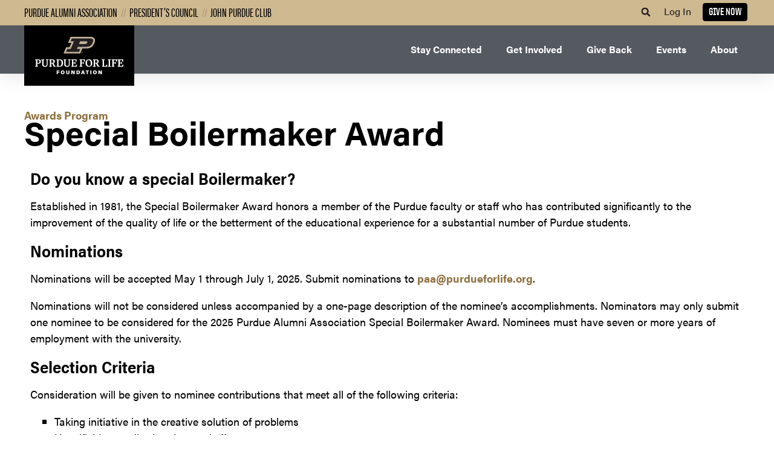

--- FILE ---
content_type: text/html; charset=UTF-8
request_url: https://www.purdueforlife.org/awards-program/special-boilermaker-award/
body_size: 47000
content:
<!doctype html>
<html lang="en-US">
<head>
	<meta charset="UTF-8">
	<meta name="viewport" content="width=device-width, initial-scale=1">
	<link rel="profile" href="https://gmpg.org/xfn/11">
	<meta http-equiv="X-UA-Compatible" content="IE=edge"><meta name='robots' content='index, follow, max-snippet:-1, max-image-preview:large, max-video-preview:-1' />

<!-- Google Tag Manager for WordPress by gtm4wp.com -->
<script data-cfasync="false" data-pagespeed-no-defer type="text/javascript">//<![CDATA[
	var gtm4wp_datalayer_name = "dataLayer";
	var dataLayer = dataLayer || [];
//]]>
</script>
<!-- End Google Tag Manager for WordPress by gtm4wp.com -->
<!-- The SEO Framework by Sybre Waaijer -->
<meta name="robots" content="max-snippet:-1,max-image-preview:standard,max-video-preview:-1" />
<meta name="description" content="The Special Boilermaker Award recognizes extraordinary individuals who have significantly impacted Purdue University." />
<meta property="og:image" content="https://www.purdueforlife.org/app/uploads/PFLAward23-20-scaled.jpg" />
<meta property="og:image:width" content="2560" />
<meta property="og:image:height" content="1707" />
<meta property="og:image:alt" content="2023 Special Boilermaker Award" />
<meta property="og:locale" content="en_US" />
<meta property="og:type" content="website" />
<meta property="og:title" content="Special Boilermaker Award &#x2d; Purdue for Life Foundation" />
<meta property="og:description" content="The Special Boilermaker Award recognizes extraordinary individuals who have significantly impacted Purdue University." />
<meta property="og:url" content="https://www.purdueforlife.org/awards-program/special-boilermaker-award/" />
<meta property="og:site_name" content="Purdue for Life Foundation" />
<meta name="twitter:card" content="summary_large_image" />
<meta name="twitter:title" content="Special Boilermaker Award &#x2d; Purdue for Life Foundation" />
<meta name="twitter:description" content="The Special Boilermaker Award recognizes extraordinary individuals who have significantly impacted Purdue University." />
<meta name="twitter:image" content="https://www.purdueforlife.org/app/uploads/PFLAward23-20-scaled.jpg" />
<meta name="twitter:image:width" content="2560" />
<meta name="twitter:image:height" content="1707" />
<meta name="twitter:image:alt" content="2023 Special Boilermaker Award" />
<link rel="canonical" href="https://www.purdueforlife.org/awards-program/special-boilermaker-award/" />
<script type="application/ld+json">{"@context":"https://schema.org","@type":"BreadcrumbList","itemListElement":[{"@type":"ListItem","position":1,"item":{"@id":"https://www.purdueforlife.org/","name":"Purdue for Life Foundation Homepage"}},{"@type":"ListItem","position":2,"item":{"@id":"https://www.purdueforlife.org/awards-program/","name":"Awards Program"}},{"@type":"ListItem","position":3,"item":{"@id":"https://www.purdueforlife.org/awards-program/special-boilermaker-award/","name":"Special Boilermaker Award"}}]}</script>
<!-- / The SEO Framework by Sybre Waaijer | 10.43ms meta | 0.32ms boot -->


	<!-- This site is optimized with the Yoast SEO plugin v26.8 - https://yoast.com/product/yoast-seo-wordpress/ -->
	<title>Special Boilermaker Award - Purdue for Life Foundation</title>
	<link rel="canonical" href="https://www.purdueforlife.org/awards-program/special-boilermaker-award/" />
	<meta property="og:locale" content="en_US" />
	<meta property="og:type" content="article" />
	<meta property="og:title" content="Special Boilermaker Award - Purdue for Life Foundation" />
	<meta property="og:description" content="Awards Program Special Boilermaker Award Do you know a special Boilermaker? Established in 1981, the Special Boilermaker Award honors a member of the Purdue faculty or staff who has contributed significantly to the improvement of the quality of life or the betterment of the educational experience for a substantial number of Purdue students. Nominations Nominations [&hellip;]" />
	<meta property="og:url" content="https://www.purdueforlife.org/awards-program/special-boilermaker-award/" />
	<meta property="og:site_name" content="Purdue for Life Foundation" />
	<meta property="article:modified_time" content="2025-04-23T19:23:01+00:00" />
	<meta property="og:image" content="https://www.purdueforlife.org/app/uploads/PFLAward23-20-scaled.jpg" />
	<meta property="og:image:width" content="2560" />
	<meta property="og:image:height" content="1707" />
	<meta property="og:image:type" content="image/jpeg" />
	<meta name="twitter:card" content="summary_large_image" />
	<meta name="twitter:label1" content="Est. reading time" />
	<meta name="twitter:data1" content="3 minutes" />
	<script type="application/ld+json" class="yoast-schema-graph">{"@context":"https://schema.org","@graph":[{"@type":"WebPage","@id":"https://www.purdueforlife.org/awards-program/special-boilermaker-award/","url":"https://www.purdueforlife.org/awards-program/special-boilermaker-award/","name":"Special Boilermaker Award - Purdue for Life Foundation","isPartOf":{"@id":"https://www.purdueforlife.org/#website"},"primaryImageOfPage":{"@id":"https://www.purdueforlife.org/awards-program/special-boilermaker-award/#primaryimage"},"image":{"@id":"https://www.purdueforlife.org/awards-program/special-boilermaker-award/#primaryimage"},"thumbnailUrl":"https://www.purdueforlife.org/app/uploads/PFLAward23-20-scaled.jpg","datePublished":"2021-03-18T13:21:44+00:00","dateModified":"2025-04-23T19:23:01+00:00","breadcrumb":{"@id":"https://www.purdueforlife.org/awards-program/special-boilermaker-award/#breadcrumb"},"inLanguage":"en-US","potentialAction":[{"@type":"ReadAction","target":["https://www.purdueforlife.org/awards-program/special-boilermaker-award/"]}]},{"@type":"ImageObject","inLanguage":"en-US","@id":"https://www.purdueforlife.org/awards-program/special-boilermaker-award/#primaryimage","url":"https://www.purdueforlife.org/app/uploads/PFLAward23-20-scaled.jpg","contentUrl":"https://www.purdueforlife.org/app/uploads/PFLAward23-20-scaled.jpg","width":2560,"height":1707,"caption":"2023 Special Boilermaker Award"},{"@type":"BreadcrumbList","@id":"https://www.purdueforlife.org/awards-program/special-boilermaker-award/#breadcrumb","itemListElement":[{"@type":"ListItem","position":1,"name":"Awards Program","item":"https://www.purdueforlife.org/awards-program/"},{"@type":"ListItem","position":2,"name":"Special Boilermaker Award"}]},{"@type":"WebSite","@id":"https://www.purdueforlife.org/#website","url":"https://www.purdueforlife.org/","name":"Purdue for Life Foundation","description":"","publisher":{"@id":"https://www.purdueforlife.org/#organization"},"potentialAction":[{"@type":"SearchAction","target":{"@type":"EntryPoint","urlTemplate":"https://www.purdueforlife.org/?s={search_term_string}"},"query-input":{"@type":"PropertyValueSpecification","valueRequired":true,"valueName":"search_term_string"}}],"inLanguage":"en-US"},{"@type":"Organization","@id":"https://www.purdueforlife.org/#organization","name":"Purdue for Life Foundation","url":"https://www.purdueforlife.org/","logo":{"@type":"ImageObject","inLanguage":"en-US","@id":"https://www.purdueforlife.org/#/schema/logo/image/","url":"https://www.purdueforlife.org/app/uploads/2021/02/PFL_1__RGB-BlackEmblem-Digital_5bb3e200-4a93-4698-be39-d7ca7fc4e3f0.png","contentUrl":"https://www.purdueforlife.org/app/uploads/2021/02/PFL_1__RGB-BlackEmblem-Digital_5bb3e200-4a93-4698-be39-d7ca7fc4e3f0.png","width":360,"height":198,"caption":"Purdue for Life Foundation"},"image":{"@id":"https://www.purdueforlife.org/#/schema/logo/image/"}}]}</script>
	<!-- / Yoast SEO plugin. -->


<link rel='dns-prefetch' href='//www.purdueforlife.org' />
<link rel='dns-prefetch' href='//use.typekit.net' />
<link rel='dns-prefetch' href='//fonts.googleapis.com' />
<link rel="alternate" type="application/rss+xml" title="Purdue for Life Foundation &raquo; Feed" href="https://www.purdueforlife.org/feed/" />
<link rel="alternate" type="application/rss+xml" title="Purdue for Life Foundation &raquo; Comments Feed" href="https://www.purdueforlife.org/comments/feed/" />
<link rel="alternate" title="oEmbed (JSON)" type="application/json+oembed" href="https://www.purdueforlife.org/wp-json/oembed/1.0/embed?url=https%3A%2F%2Fwww.purdueforlife.org%2Fawards-program%2Fspecial-boilermaker-award%2F" />
<link rel="alternate" title="oEmbed (XML)" type="text/xml+oembed" href="https://www.purdueforlife.org/wp-json/oembed/1.0/embed?url=https%3A%2F%2Fwww.purdueforlife.org%2Fawards-program%2Fspecial-boilermaker-award%2F&#038;format=xml" />
		<!-- Segment.com Analytics -->
		<script>
		!function(){var analytics=window.analytics=window.analytics||[];if(!analytics.initialize)if(analytics.invoked)window.console&&console.error&&console.error("Segment snippet included twice.");else{analytics.invoked=!0;analytics.methods=["trackSubmit","trackClick","trackLink","trackForm","pageview","identify","reset","group","track","ready","alias","debug","page","once","off","on","addSourceMiddleware","addIntegrationMiddleware","setAnonymousId","addDestinationMiddleware"];analytics.factory=function(e){return function(){var t=Array.prototype.slice.call(arguments);t.unshift(e);analytics.push(t);return analytics}};for(var e=0;e<analytics.methods.length;e++){var key=analytics.methods[e];analytics[key]=analytics.factory(key)}analytics.load=function(key,e){var t=document.createElement("script");t.type="text/javascript";t.async=!0;t.src="https://cdn.segment.com/analytics.js/v1/" + key + "/analytics.min.js";var n=document.getElementsByTagName("script")[0];n.parentNode.insertBefore(t,n);analytics._loadOptions=e};analytics.SNIPPET_VERSION="4.13.1";
		analytics.load("ELTWNTShdcGAnRQ6bzbp2GoHInijLSpx");
		analytics.page();
		}}();
		</script>
		<!-- END Segment.com Analytics -->

		<link rel="stylesheet" type="text/css" href="https://use.typekit.net/ghc8hdz.css"><style id='wp-img-auto-sizes-contain-inline-css'>
img:is([sizes=auto i],[sizes^="auto," i]){contain-intrinsic-size:3000px 1500px}
/*# sourceURL=wp-img-auto-sizes-contain-inline-css */
</style>
<style id='wp-emoji-styles-inline-css'>

	img.wp-smiley, img.emoji {
		display: inline !important;
		border: none !important;
		box-shadow: none !important;
		height: 1em !important;
		width: 1em !important;
		margin: 0 0.07em !important;
		vertical-align: -0.1em !important;
		background: none !important;
		padding: 0 !important;
	}
/*# sourceURL=wp-emoji-styles-inline-css */
</style>
<style id='filebird-block-filebird-gallery-style-inline-css'>
ul.filebird-block-filebird-gallery{margin:auto!important;padding:0!important;width:100%}ul.filebird-block-filebird-gallery.layout-grid{display:grid;grid-gap:20px;align-items:stretch;grid-template-columns:repeat(var(--columns),1fr);justify-items:stretch}ul.filebird-block-filebird-gallery.layout-grid li img{border:1px solid #ccc;box-shadow:2px 2px 6px 0 rgba(0,0,0,.3);height:100%;max-width:100%;-o-object-fit:cover;object-fit:cover;width:100%}ul.filebird-block-filebird-gallery.layout-masonry{-moz-column-count:var(--columns);-moz-column-gap:var(--space);column-gap:var(--space);-moz-column-width:var(--min-width);columns:var(--min-width) var(--columns);display:block;overflow:auto}ul.filebird-block-filebird-gallery.layout-masonry li{margin-bottom:var(--space)}ul.filebird-block-filebird-gallery li{list-style:none}ul.filebird-block-filebird-gallery li figure{height:100%;margin:0;padding:0;position:relative;width:100%}ul.filebird-block-filebird-gallery li figure figcaption{background:linear-gradient(0deg,rgba(0,0,0,.7),rgba(0,0,0,.3) 70%,transparent);bottom:0;box-sizing:border-box;color:#fff;font-size:.8em;margin:0;max-height:100%;overflow:auto;padding:3em .77em .7em;position:absolute;text-align:center;width:100%;z-index:2}ul.filebird-block-filebird-gallery li figure figcaption a{color:inherit}

/*# sourceURL=https://www.purdueforlife.org/app/plugins/filebird/blocks/filebird-gallery/build/style-index.css */
</style>
<style id='global-styles-inline-css'>
:root{--wp--preset--aspect-ratio--square: 1;--wp--preset--aspect-ratio--4-3: 4/3;--wp--preset--aspect-ratio--3-4: 3/4;--wp--preset--aspect-ratio--3-2: 3/2;--wp--preset--aspect-ratio--2-3: 2/3;--wp--preset--aspect-ratio--16-9: 16/9;--wp--preset--aspect-ratio--9-16: 9/16;--wp--preset--color--black: #000000;--wp--preset--color--cyan-bluish-gray: #abb8c3;--wp--preset--color--white: #ffffff;--wp--preset--color--pale-pink: #f78da7;--wp--preset--color--vivid-red: #cf2e2e;--wp--preset--color--luminous-vivid-orange: #ff6900;--wp--preset--color--luminous-vivid-amber: #fcb900;--wp--preset--color--light-green-cyan: #7bdcb5;--wp--preset--color--vivid-green-cyan: #00d084;--wp--preset--color--pale-cyan-blue: #8ed1fc;--wp--preset--color--vivid-cyan-blue: #0693e3;--wp--preset--color--vivid-purple: #9b51e0;--wp--preset--gradient--vivid-cyan-blue-to-vivid-purple: linear-gradient(135deg,rgb(6,147,227) 0%,rgb(155,81,224) 100%);--wp--preset--gradient--light-green-cyan-to-vivid-green-cyan: linear-gradient(135deg,rgb(122,220,180) 0%,rgb(0,208,130) 100%);--wp--preset--gradient--luminous-vivid-amber-to-luminous-vivid-orange: linear-gradient(135deg,rgb(252,185,0) 0%,rgb(255,105,0) 100%);--wp--preset--gradient--luminous-vivid-orange-to-vivid-red: linear-gradient(135deg,rgb(255,105,0) 0%,rgb(207,46,46) 100%);--wp--preset--gradient--very-light-gray-to-cyan-bluish-gray: linear-gradient(135deg,rgb(238,238,238) 0%,rgb(169,184,195) 100%);--wp--preset--gradient--cool-to-warm-spectrum: linear-gradient(135deg,rgb(74,234,220) 0%,rgb(151,120,209) 20%,rgb(207,42,186) 40%,rgb(238,44,130) 60%,rgb(251,105,98) 80%,rgb(254,248,76) 100%);--wp--preset--gradient--blush-light-purple: linear-gradient(135deg,rgb(255,206,236) 0%,rgb(152,150,240) 100%);--wp--preset--gradient--blush-bordeaux: linear-gradient(135deg,rgb(254,205,165) 0%,rgb(254,45,45) 50%,rgb(107,0,62) 100%);--wp--preset--gradient--luminous-dusk: linear-gradient(135deg,rgb(255,203,112) 0%,rgb(199,81,192) 50%,rgb(65,88,208) 100%);--wp--preset--gradient--pale-ocean: linear-gradient(135deg,rgb(255,245,203) 0%,rgb(182,227,212) 50%,rgb(51,167,181) 100%);--wp--preset--gradient--electric-grass: linear-gradient(135deg,rgb(202,248,128) 0%,rgb(113,206,126) 100%);--wp--preset--gradient--midnight: linear-gradient(135deg,rgb(2,3,129) 0%,rgb(40,116,252) 100%);--wp--preset--font-size--small: 13px;--wp--preset--font-size--medium: 20px;--wp--preset--font-size--large: 36px;--wp--preset--font-size--x-large: 42px;--wp--preset--spacing--20: 0.44rem;--wp--preset--spacing--30: 0.67rem;--wp--preset--spacing--40: 1rem;--wp--preset--spacing--50: 1.5rem;--wp--preset--spacing--60: 2.25rem;--wp--preset--spacing--70: 3.38rem;--wp--preset--spacing--80: 5.06rem;--wp--preset--shadow--natural: 6px 6px 9px rgba(0, 0, 0, 0.2);--wp--preset--shadow--deep: 12px 12px 50px rgba(0, 0, 0, 0.4);--wp--preset--shadow--sharp: 6px 6px 0px rgba(0, 0, 0, 0.2);--wp--preset--shadow--outlined: 6px 6px 0px -3px rgb(255, 255, 255), 6px 6px rgb(0, 0, 0);--wp--preset--shadow--crisp: 6px 6px 0px rgb(0, 0, 0);}:root { --wp--style--global--content-size: 800px;--wp--style--global--wide-size: 1200px; }:where(body) { margin: 0; }.wp-site-blocks > .alignleft { float: left; margin-right: 2em; }.wp-site-blocks > .alignright { float: right; margin-left: 2em; }.wp-site-blocks > .aligncenter { justify-content: center; margin-left: auto; margin-right: auto; }:where(.wp-site-blocks) > * { margin-block-start: 24px; margin-block-end: 0; }:where(.wp-site-blocks) > :first-child { margin-block-start: 0; }:where(.wp-site-blocks) > :last-child { margin-block-end: 0; }:root { --wp--style--block-gap: 24px; }:root :where(.is-layout-flow) > :first-child{margin-block-start: 0;}:root :where(.is-layout-flow) > :last-child{margin-block-end: 0;}:root :where(.is-layout-flow) > *{margin-block-start: 24px;margin-block-end: 0;}:root :where(.is-layout-constrained) > :first-child{margin-block-start: 0;}:root :where(.is-layout-constrained) > :last-child{margin-block-end: 0;}:root :where(.is-layout-constrained) > *{margin-block-start: 24px;margin-block-end: 0;}:root :where(.is-layout-flex){gap: 24px;}:root :where(.is-layout-grid){gap: 24px;}.is-layout-flow > .alignleft{float: left;margin-inline-start: 0;margin-inline-end: 2em;}.is-layout-flow > .alignright{float: right;margin-inline-start: 2em;margin-inline-end: 0;}.is-layout-flow > .aligncenter{margin-left: auto !important;margin-right: auto !important;}.is-layout-constrained > .alignleft{float: left;margin-inline-start: 0;margin-inline-end: 2em;}.is-layout-constrained > .alignright{float: right;margin-inline-start: 2em;margin-inline-end: 0;}.is-layout-constrained > .aligncenter{margin-left: auto !important;margin-right: auto !important;}.is-layout-constrained > :where(:not(.alignleft):not(.alignright):not(.alignfull)){max-width: var(--wp--style--global--content-size);margin-left: auto !important;margin-right: auto !important;}.is-layout-constrained > .alignwide{max-width: var(--wp--style--global--wide-size);}body .is-layout-flex{display: flex;}.is-layout-flex{flex-wrap: wrap;align-items: center;}.is-layout-flex > :is(*, div){margin: 0;}body .is-layout-grid{display: grid;}.is-layout-grid > :is(*, div){margin: 0;}body{padding-top: 0px;padding-right: 0px;padding-bottom: 0px;padding-left: 0px;}a:where(:not(.wp-element-button)){text-decoration: underline;}:root :where(.wp-element-button, .wp-block-button__link){background-color: #32373c;border-width: 0;color: #fff;font-family: inherit;font-size: inherit;font-style: inherit;font-weight: inherit;letter-spacing: inherit;line-height: inherit;padding-top: calc(0.667em + 2px);padding-right: calc(1.333em + 2px);padding-bottom: calc(0.667em + 2px);padding-left: calc(1.333em + 2px);text-decoration: none;text-transform: inherit;}.has-black-color{color: var(--wp--preset--color--black) !important;}.has-cyan-bluish-gray-color{color: var(--wp--preset--color--cyan-bluish-gray) !important;}.has-white-color{color: var(--wp--preset--color--white) !important;}.has-pale-pink-color{color: var(--wp--preset--color--pale-pink) !important;}.has-vivid-red-color{color: var(--wp--preset--color--vivid-red) !important;}.has-luminous-vivid-orange-color{color: var(--wp--preset--color--luminous-vivid-orange) !important;}.has-luminous-vivid-amber-color{color: var(--wp--preset--color--luminous-vivid-amber) !important;}.has-light-green-cyan-color{color: var(--wp--preset--color--light-green-cyan) !important;}.has-vivid-green-cyan-color{color: var(--wp--preset--color--vivid-green-cyan) !important;}.has-pale-cyan-blue-color{color: var(--wp--preset--color--pale-cyan-blue) !important;}.has-vivid-cyan-blue-color{color: var(--wp--preset--color--vivid-cyan-blue) !important;}.has-vivid-purple-color{color: var(--wp--preset--color--vivid-purple) !important;}.has-black-background-color{background-color: var(--wp--preset--color--black) !important;}.has-cyan-bluish-gray-background-color{background-color: var(--wp--preset--color--cyan-bluish-gray) !important;}.has-white-background-color{background-color: var(--wp--preset--color--white) !important;}.has-pale-pink-background-color{background-color: var(--wp--preset--color--pale-pink) !important;}.has-vivid-red-background-color{background-color: var(--wp--preset--color--vivid-red) !important;}.has-luminous-vivid-orange-background-color{background-color: var(--wp--preset--color--luminous-vivid-orange) !important;}.has-luminous-vivid-amber-background-color{background-color: var(--wp--preset--color--luminous-vivid-amber) !important;}.has-light-green-cyan-background-color{background-color: var(--wp--preset--color--light-green-cyan) !important;}.has-vivid-green-cyan-background-color{background-color: var(--wp--preset--color--vivid-green-cyan) !important;}.has-pale-cyan-blue-background-color{background-color: var(--wp--preset--color--pale-cyan-blue) !important;}.has-vivid-cyan-blue-background-color{background-color: var(--wp--preset--color--vivid-cyan-blue) !important;}.has-vivid-purple-background-color{background-color: var(--wp--preset--color--vivid-purple) !important;}.has-black-border-color{border-color: var(--wp--preset--color--black) !important;}.has-cyan-bluish-gray-border-color{border-color: var(--wp--preset--color--cyan-bluish-gray) !important;}.has-white-border-color{border-color: var(--wp--preset--color--white) !important;}.has-pale-pink-border-color{border-color: var(--wp--preset--color--pale-pink) !important;}.has-vivid-red-border-color{border-color: var(--wp--preset--color--vivid-red) !important;}.has-luminous-vivid-orange-border-color{border-color: var(--wp--preset--color--luminous-vivid-orange) !important;}.has-luminous-vivid-amber-border-color{border-color: var(--wp--preset--color--luminous-vivid-amber) !important;}.has-light-green-cyan-border-color{border-color: var(--wp--preset--color--light-green-cyan) !important;}.has-vivid-green-cyan-border-color{border-color: var(--wp--preset--color--vivid-green-cyan) !important;}.has-pale-cyan-blue-border-color{border-color: var(--wp--preset--color--pale-cyan-blue) !important;}.has-vivid-cyan-blue-border-color{border-color: var(--wp--preset--color--vivid-cyan-blue) !important;}.has-vivid-purple-border-color{border-color: var(--wp--preset--color--vivid-purple) !important;}.has-vivid-cyan-blue-to-vivid-purple-gradient-background{background: var(--wp--preset--gradient--vivid-cyan-blue-to-vivid-purple) !important;}.has-light-green-cyan-to-vivid-green-cyan-gradient-background{background: var(--wp--preset--gradient--light-green-cyan-to-vivid-green-cyan) !important;}.has-luminous-vivid-amber-to-luminous-vivid-orange-gradient-background{background: var(--wp--preset--gradient--luminous-vivid-amber-to-luminous-vivid-orange) !important;}.has-luminous-vivid-orange-to-vivid-red-gradient-background{background: var(--wp--preset--gradient--luminous-vivid-orange-to-vivid-red) !important;}.has-very-light-gray-to-cyan-bluish-gray-gradient-background{background: var(--wp--preset--gradient--very-light-gray-to-cyan-bluish-gray) !important;}.has-cool-to-warm-spectrum-gradient-background{background: var(--wp--preset--gradient--cool-to-warm-spectrum) !important;}.has-blush-light-purple-gradient-background{background: var(--wp--preset--gradient--blush-light-purple) !important;}.has-blush-bordeaux-gradient-background{background: var(--wp--preset--gradient--blush-bordeaux) !important;}.has-luminous-dusk-gradient-background{background: var(--wp--preset--gradient--luminous-dusk) !important;}.has-pale-ocean-gradient-background{background: var(--wp--preset--gradient--pale-ocean) !important;}.has-electric-grass-gradient-background{background: var(--wp--preset--gradient--electric-grass) !important;}.has-midnight-gradient-background{background: var(--wp--preset--gradient--midnight) !important;}.has-small-font-size{font-size: var(--wp--preset--font-size--small) !important;}.has-medium-font-size{font-size: var(--wp--preset--font-size--medium) !important;}.has-large-font-size{font-size: var(--wp--preset--font-size--large) !important;}.has-x-large-font-size{font-size: var(--wp--preset--font-size--x-large) !important;}
:root :where(.wp-block-pullquote){font-size: 1.5em;line-height: 1.6;}
/*# sourceURL=global-styles-inline-css */
</style>
<link rel='stylesheet' id='brandfonts-css' href='https://use.typekit.net/ghc8hdz.css?ver=6.9' media='all' />
<link rel='stylesheet' id='unitedsans-css' href='https://www.purdueforlife.org/app/mu-plugins/boilerup-wp/unitedsans.css?ver=6.9' media='all' />
<link rel='stylesheet' id='sourceserif-css' href='https://fonts.googleapis.com/css2?family=Source+Serif+Pro%3Awght%40400%3B600%3B700&#038;display=swap&#038;ver=6.9' media='all' />
<link rel='stylesheet' id='custom-typekit-css-css' href='https://use.typekit.net/bbz0pdv.css?ver=2.1.1' media='all' />
<link rel='stylesheet' id='eae-css-css' href='https://www.purdueforlife.org/app/plugins/elementor-addon-elements/assets/css/eae.min.css?ver=1.4.3' media='all' />
<link rel='stylesheet' id='eae-peel-css-css' href='https://www.purdueforlife.org/app/plugins/elementor-addon-elements/assets/lib/peel/peel.css?ver=1.4.3' media='all' />
<link rel='stylesheet' id='search-filter-plugin-styles-css' href='https://www.purdueforlife.org/app/plugins/search-filter-pro/public/assets/css/search-filter.min.css?ver=2.5.11' media='all' />
<link rel='stylesheet' id='hello-elementor-css' href='https://www.purdueforlife.org/app/themes/hello-elementor/assets/css/reset.css?ver=3.4.5' media='all' />
<link rel='stylesheet' id='hello-elementor-theme-style-css' href='https://www.purdueforlife.org/app/themes/hello-elementor/assets/css/theme.css?ver=3.4.5' media='all' />
<link rel='stylesheet' id='hello-elementor-header-footer-css' href='https://www.purdueforlife.org/app/themes/hello-elementor/assets/css/header-footer.css?ver=3.4.5' media='all' />
<link rel='stylesheet' id='elementor-frontend-css' href='https://www.purdueforlife.org/app/uploads/elementor/css/custom-frontend.min.css?ver=1768340836' media='all' />
<style id='elementor-frontend-inline-css'>
.elementor-kit-8{--e-global-color-primary:#CFB991;--e-global-color-secondary:#555A62;--e-global-color-text:#231F20;--e-global-color-accent:#DAAA00;--e-global-color-fcb9ab2:#231F20;--e-global-color-955e7cd:#000000;--e-global-color-f357013:#CFB991;--e-global-color-cc41a75:#8E6F3E;--e-global-color-5f32b0c:#DAAA00;--e-global-color-9a5fa61:#DDB945;--e-global-color-5a58213:#EBD99F;--e-global-color-cfc9401:#555A62;--e-global-color-0665472:#6F727B;--e-global-color-5a43fb2:#9C9795;--e-global-color-4bd3982:#C4BFC0;--e-global-color-5592be8:#FFFFFF;--e-global-color-1e8298b:#151515;--e-global-color-fd083ad:#CECECE;--e-global-color-bdc0c2a:#FFFAE8;--e-global-color-5450890:#555960;--e-global-color-d31daab:#01646C;--e-global-color-be1e899:#122E4F;--e-global-color-9b528e1:#A1DED6;--e-global-color-3730b8f:#FF7653;--e-global-color-e0483d8:#FFB64A;--e-global-color-7eb31b3:#F89277;--e-global-color-f5f0d4e:#C9E9E4;--e-global-color-d2b5737:#B66FCB;--e-global-color-be600a2:#007781;--e-global-color-0458216:#CC7C00;--e-global-typography-primary-font-family:"United Sans";--e-global-typography-primary-font-size:2.5rem;--e-global-typography-primary-font-weight:700;--e-global-typography-primary-line-height:1.2em;--e-global-typography-primary-letter-spacing:0px;--e-global-typography-secondary-font-family:"acumin-pro";--e-global-typography-secondary-font-size:2.5rem;--e-global-typography-secondary-font-weight:400;--e-global-typography-secondary-line-height:1.2em;--e-global-typography-text-font-family:"acumin-pro";--e-global-typography-text-font-size:18px;--e-global-typography-text-font-weight:400;--e-global-typography-text-line-height:1.5em;--e-global-typography-accent-font-family:"source-serif-pro";--e-global-typography-accent-font-size:18px;--e-global-typography-accent-font-weight:400;--e-global-typography-accent-line-height:1.2em;--e-global-typography-476849c-font-family:"acumin-pro";--e-global-typography-476849c-font-size:16px;--e-global-typography-476849c-font-weight:400;--e-global-typography-476849c-text-transform:none;--e-global-typography-476849c-font-style:normal;--e-global-typography-476849c-text-decoration:none;--e-global-typography-d67e12b-font-family:"United Sans";--e-global-typography-d67e12b-font-size:1rem;--e-global-typography-d67e12b-font-weight:700;--e-global-typography-d67e12b-text-transform:uppercase;--e-global-typography-d67e12b-font-style:normal;--e-global-typography-d67e12b-text-decoration:none;--e-global-typography-6379d2a-font-family:"acumin-pro";--e-global-typography-6379d2a-font-size:16px;color:var( --e-global-color-955e7cd );font-family:var( --e-global-typography-text-font-family ), Sans-serif;font-size:var( --e-global-typography-text-font-size );font-weight:var( --e-global-typography-text-font-weight );line-height:var( --e-global-typography-text-line-height );}.elementor-kit-8 button,.elementor-kit-8 input[type="button"],.elementor-kit-8 input[type="submit"],.elementor-kit-8 .elementor-button{background-color:#CFB991;font-family:"United Sans", Sans-serif;font-size:1.125rem;font-weight:700;text-transform:uppercase;font-style:normal;text-decoration:none;color:var( --e-global-color-fcb9ab2 );border-style:solid;border-width:2px 2px 2px 2px;border-color:var( --e-global-color-fcb9ab2 );border-radius:0px 0px 0px 0px;padding:0.625em 1em 0.5em 1em;}.elementor-kit-8 button:hover,.elementor-kit-8 button:focus,.elementor-kit-8 input[type="button"]:hover,.elementor-kit-8 input[type="button"]:focus,.elementor-kit-8 input[type="submit"]:hover,.elementor-kit-8 input[type="submit"]:focus,.elementor-kit-8 .elementor-button:hover,.elementor-kit-8 .elementor-button:focus{background-color:#0201010D;color:var( --e-global-color-fcb9ab2 );}.elementor-kit-8 e-page-transition{background-color:#FFBC7D;}.elementor-kit-8 p{margin-block-end:1em;}.elementor-kit-8 a{color:var( --e-global-color-cc41a75 );font-family:"acumin-pro", Sans-serif;font-weight:700;line-height:1.2em;}.elementor-kit-8 a:hover{color:var( --e-global-color-cc41a75 );font-weight:700;font-style:normal;text-decoration:underline;}.elementor-kit-8 h1{color:var( --e-global-color-955e7cd );font-family:var( --e-global-typography-primary-font-family ), Sans-serif;font-size:var( --e-global-typography-primary-font-size );font-weight:var( --e-global-typography-primary-font-weight );line-height:var( --e-global-typography-primary-line-height );letter-spacing:var( --e-global-typography-primary-letter-spacing );}.elementor-kit-8 h2{color:var( --e-global-color-955e7cd );font-family:"acumin-pro-semi-condensed", Sans-serif;font-size:1.5em;font-weight:700;line-height:1.2em;}.elementor-kit-8 h3{color:var( --e-global-color-955e7cd );font-family:"acumin-pro-semi-condensed", Sans-serif;font-size:1.25em;font-weight:700;line-height:1.2em;}.elementor-kit-8 h4{color:var( --e-global-color-955e7cd );font-family:"acumin-pro-semi-condensed", Sans-serif;font-size:1em;font-weight:700;}.elementor-kit-8 h5{color:var( --e-global-color-955e7cd );font-family:"acumin-pro-semi-condensed", Sans-serif;font-size:1em;}.elementor-kit-8 h6{color:var( --e-global-color-955e7cd );font-family:"acumin-pro-semi-condensed", Sans-serif;}.elementor-section.elementor-section-boxed > .elementor-container{max-width:1200px;}.e-con{--container-max-width:1200px;}.elementor-widget:not(:last-child){margin-block-end:20px;}.elementor-element{--widgets-spacing:20px 20px;--widgets-spacing-row:20px;--widgets-spacing-column:20px;}{}h1.entry-title{display:var(--page-title-display);}.site-header .site-branding{flex-direction:column;align-items:stretch;}.site-header{padding-inline-end:0px;padding-inline-start:0px;}.site-footer .site-branding{flex-direction:column;align-items:stretch;}@media(max-width:1023px){.elementor-kit-8{font-size:var( --e-global-typography-text-font-size );line-height:var( --e-global-typography-text-line-height );}.elementor-kit-8 h1{font-size:var( --e-global-typography-primary-font-size );line-height:var( --e-global-typography-primary-line-height );letter-spacing:var( --e-global-typography-primary-letter-spacing );}.elementor-section.elementor-section-boxed > .elementor-container{max-width:1024px;}.e-con{--container-max-width:1024px;}}@media(max-width:767px){.elementor-kit-8{font-size:var( --e-global-typography-text-font-size );line-height:var( --e-global-typography-text-line-height );}.elementor-kit-8 h1{font-size:var( --e-global-typography-primary-font-size );line-height:var( --e-global-typography-primary-line-height );letter-spacing:var( --e-global-typography-primary-letter-spacing );}.elementor-section.elementor-section-boxed > .elementor-container{max-width:767px;}.e-con{--container-max-width:767px;}}/* Start custom CSS */.elementor-text-editor ul {
    margin: 1em 0 1em 0;
}

/** flex-grid **/
.flex-grid .elementor-column {
    margin-top: 2em;
}
.flex-grid .elementor-column .elementor-widget-text-editor p {
    margin-bottom: 0;
}
@media (min-width: 768px) {
.flex-grid .elementor-column {
    flex: 1 1 33%;
}
.flex-grid .elementor-container {
    flex-wrap: wrap;
}
}

.footer .elementor-text-editor p {
    line-height: 1.65em !important;
    margin-bottom: 0;
}

.footer .elementor-icon-list-item {
    line-height: 1.5em !important;
    margin-bottom: .5em;
}

.footer .elementor-widget-icon-list a:hover {
    font-weight: normal;
}

@media (max-width: 767px) {
.leadership-profile-image {
    float: none;
    display: block;
}
}

.gform_confirmation_wrapper {
    border-top: 3px solid #155724;
    background: #fff;
    padding: 1em;
}/* End custom CSS */
/* Start Custom Fonts CSS */@font-face {
	font-family: 'United Sans';
	font-style: normal;
	font-weight: 100;
	font-display: auto;
	src: url('https://www.purdue.edu/purdue/fonts/united-sans/UnitedSansRgLt.woff2') format('woff2'),
		url('https://www.purdue.edu/purdue/fonts/united-sans/UnitedSansRgLt.woff') format('woff');
}
@font-face {
	font-family: 'United Sans';
	font-style: normal;
	font-weight: 400;
	font-display: auto;
	src: url('https://www.purdue.edu/purdue/fonts/united-sans/UnitedSansRgMd.woff2') format('woff2'),
		url('https://www.purdue.edu/purdue/fonts/united-sans/UnitedSansRgMd.woff') format('woff');
}
@font-face {
	font-family: 'United Sans';
	font-style: normal;
	font-weight: 700;
	font-display: auto;
	src: url('https://www.purdue.edu/purdue/fonts/united-sans/UnitedSansRgBd.woff2') format('woff2'),
		url('https://www.purdue.edu/purdue/fonts/united-sans/UnitedSansRgBd.woff') format('woff');
}
@font-face {
	font-family: 'United Sans';
	font-style: normal;
	font-weight: 900;
	font-display: auto;
	src: url('https://www.purdue.edu/purdue/fonts/united-sans/UnitedSansRgHv.woff2') format('woff2'),
		url('https://www.purdue.edu/purdue/fonts/united-sans/UnitedSansRgHv.woff') format('woff');
}
/* End Custom Fonts CSS */
.elementor-4764 .elementor-element.elementor-element-0722824{--display:flex;--margin-top:50px;--margin-bottom:0px;--margin-left:0px;--margin-right:0px;}.elementor-4764 .elementor-element.elementor-element-6ce6907 > .elementor-widget-container{margin:0px 0px 10px 0px;}.elementor-4764 .elementor-element.elementor-element-6ce6907 .elementor-heading-title{font-family:"acumin-pro", Sans-serif;font-size:18px;font-weight:700;text-decoration:none;color:var( --e-global-color-cc41a75 );}.elementor-4764 .elementor-element.elementor-element-b59979b > .elementor-widget-container{margin:-25px 0px 0px 0px;}.elementor-4764 .elementor-element.elementor-element-b59979b .elementor-heading-title{font-family:"acumin-pro", Sans-serif;font-size:55px;}body:not(.rtl) .elementor-4764 .elementor-element.elementor-element-8aae42a{right:20px;}body.rtl .elementor-4764 .elementor-element.elementor-element-8aae42a{left:20px;}.elementor-4764 .elementor-element.elementor-element-8aae42a{bottom:40px;z-index:5;}.elementor-4764 .elementor-element.elementor-element-5fc490f .elementor-repeater-item-01c97bc.jet-parallax-section__layout .jet-parallax-section__image{background-size:auto;}.elementor-4764 .elementor-element.elementor-element-7225cb4 > .elementor-widget-container{margin:-20px 0px 50px -10px;}.elementor-4764 .elementor-element.elementor-element-7225cb4 .elementor-tab-content{border-block-end-color:#CFB99100;}.elementor-4764 .elementor-element.elementor-element-7225cb4 .elementor-tab-title{border-color:#CFB99100;}.elementor-4764 .elementor-element.elementor-element-7225cb4 .elementor-tab-title .elementor-toggle-icon i:before{color:var( --e-global-color-cc41a75 );}.elementor-4764 .elementor-element.elementor-element-7225cb4 .elementor-tab-title .elementor-toggle-icon svg{fill:var( --e-global-color-cc41a75 );}.elementor-4764 .elementor-element.elementor-element-7225cb4 .elementor-toggle-icon{margin-inline-end:0px;}@media(max-width:767px){.elementor-4764 .elementor-element.elementor-element-0722824{--margin-top:50px;--margin-bottom:0px;--margin-left:0px;--margin-right:0px;--padding-top:0px;--padding-bottom:0px;--padding-left:20px;--padding-right:20px;}.elementor-4764 .elementor-element.elementor-element-6ce6907 > .elementor-widget-container{margin:0px 0px -10px 0px;}.elementor-4764 .elementor-element.elementor-element-b59979b > .elementor-widget-container{margin:0px 0px 0px 0px;}.elementor-4764 .elementor-element.elementor-element-b59979b .elementor-heading-title{font-size:35px;}.elementor-4764 .elementor-element.elementor-element-bbe4901 > .elementor-widget-container{margin:0px 10px 0px 10px;}.elementor-4764 .elementor-element.elementor-element-a7e1f15 > .elementor-widget-container{margin:0px 10px -55px 10px;}.elementor-4764 .elementor-element.elementor-element-7225cb4 > .elementor-widget-container{margin:25px 0px 20px 0px;}}@media(min-width:768px){.elementor-4764 .elementor-element.elementor-element-0722824{--content-width:1200px;}}/* Start custom CSS for heading, class: .elementor-element-6ce6907 */.elementor-4764 .elementor-element.elementor-element-6ce6907 a:hover {
    text-decoration: none !important;
}/* End custom CSS */
/* Start custom CSS for image, class: .elementor-element-8aae42a */.elementor-4764 .elementor-element.elementor-element-8aae42a{
    display: none;
}/* End custom CSS */
/* Start custom CSS for text-editor, class: .elementor-element-bbe4901 */ul {
  list-style-type: square;
}/* End custom CSS */
/* Start custom CSS for html, class: .elementor-element-a7e1f15 */.tag-header-container {
    border-top: 2px solid black;
    left: 10px;
    position: relative;
    width: calc(100% - 10px);
}

.elementor-4764 .elementor-element.elementor-element-a7e1f15 .tag-header::before {
    background: black;
    border-radius: 1px;
    position: absolute;
    top: 0;
    left: -5px;
    height: 100%;
    content: "";
    background: black;
    z-index: -1;
    width: calc(100% + 10px);
    transform: skewX(-12deg);
}

.tag-header {
    color: white;
    display: inline-block;
    font-family: "United Sans Condensed", Sans-serif;
    font-size: 1.125rem;
    font-weight: 900;
    letter-spacing: 0.25rem;
    padding: 0.675rem 1.5rem;
    position: relative;
    text-transform: uppercase;
    z-index: 99;
}


@media only screen and (max-width: 452px){
    .tag-header-container {
    border-top: 2px solid black;
    left: 10px;
    position: relative;
    width: calc(100% - 10px);
}}


@media only screen and (max-width: 356px){
.tag-header-container {
    border-top: 0px solid black;
}}/* End custom CSS */
/* Start custom CSS for text-editor, class: .elementor-element-bbe4901 */ul {
  list-style-type: square;
}/* End custom CSS */
/* Start custom CSS for html, class: .elementor-element-a7e1f15 */.tag-header-container {
    border-top: 2px solid black;
    left: 10px;
    position: relative;
    width: calc(100% - 10px);
}

.elementor-4764 .elementor-element.elementor-element-a7e1f15 .tag-header::before {
    background: black;
    border-radius: 1px;
    position: absolute;
    top: 0;
    left: -5px;
    height: 100%;
    content: "";
    background: black;
    z-index: -1;
    width: calc(100% + 10px);
    transform: skewX(-12deg);
}

.tag-header {
    color: white;
    display: inline-block;
    font-family: "United Sans Condensed", Sans-serif;
    font-size: 1.125rem;
    font-weight: 900;
    letter-spacing: 0.25rem;
    padding: 0.675rem 1.5rem;
    position: relative;
    text-transform: uppercase;
    z-index: 99;
}


@media only screen and (max-width: 452px){
    .tag-header-container {
    border-top: 2px solid black;
    left: 10px;
    position: relative;
    width: calc(100% - 10px);
}}


@media only screen and (max-width: 356px){
.tag-header-container {
    border-top: 0px solid black;
}}/* End custom CSS */
/* Start custom CSS for section, class: .elementor-element-5fc490f */a:hover {
  text-decoration: underline;
}/* End custom CSS */
/* Start custom CSS */br{
    display: inline !important;
}/* End custom CSS */
.elementor-293929 .elementor-element.elementor-element-63a70442 .elementor-repeater-item-c494707.jet-parallax-section__layout .jet-parallax-section__image{background-size:auto;}.elementor-293929 .elementor-element.elementor-element-2e7936d6 > .elementor-element-populated{transition:background 0.3s, border 0.3s, border-radius 0.3s, box-shadow 0.3s;margin:0px 0px 0px 0px;--e-column-margin-right:0px;--e-column-margin-left:0px;padding:0px 0px 0px 0px;}.elementor-293929 .elementor-element.elementor-element-2e7936d6 > .elementor-element-populated > .elementor-background-overlay{transition:background 0.3s, border-radius 0.3s, opacity 0.3s;}.elementor-293929 .elementor-element.elementor-element-1cad7a37 .elementor-repeater-item-e581172.jet-parallax-section__layout .jet-parallax-section__image{background-size:auto;}.elementor-293929 .elementor-element.elementor-element-1c1791b9.elementor-column > .elementor-widget-wrap{justify-content:flex-start;}.elementor-293929 .elementor-element.elementor-element-1c1791b9 > .elementor-element-populated{color:var( --e-global-color-fcb9ab2 );margin:6px 0px -6px 0px;--e-column-margin-right:0px;--e-column-margin-left:0px;padding:0px 0px 0px 0px;}.elementor-293929 .elementor-element.elementor-element-1c1791b9 .elementor-element-populated a{color:var( --e-global-color-fcb9ab2 );}.elementor-293929 .elementor-element.elementor-element-9c6ebee > .elementor-widget-container{margin:0px 0px 0px 0px;padding:0px 0px 0px 0px;}.elementor-293929 .elementor-element.elementor-element-9c6ebee{font-family:"acumin-pro-extra-condensed", Sans-serif;font-size:20px;text-transform:capitalize;font-style:normal;text-decoration:none;color:#000000;}.elementor-293929 .elementor-element.elementor-element-3e78c113.elementor-column > .elementor-widget-wrap{justify-content:flex-end;}.elementor-293929 .elementor-element.elementor-element-3e78c113 > .elementor-widget-wrap > .elementor-widget:not(.elementor-widget__width-auto):not(.elementor-widget__width-initial):not(:last-child):not(.elementor-absolute){margin-bottom:0px;}.elementor-293929 .elementor-element.elementor-element-3e78c113 > .elementor-element-populated{color:var( --e-global-color-fcb9ab2 );margin:0px 0px 0px 0px;--e-column-margin-right:0px;--e-column-margin-left:0px;padding:0px 0px 0px 0px;}.elementor-293929 .elementor-element.elementor-element-3e78c113 .elementor-element-populated a{color:var( --e-global-color-fcb9ab2 );}.elementor-293929 .elementor-element.elementor-element-49258111{width:auto;max-width:auto;align-self:center;}.elementor-293929 .elementor-element.elementor-element-49258111 .elementor-search-form{text-align:center;}.elementor-293929 .elementor-element.elementor-element-49258111 .elementor-search-form__toggle{--e-search-form-toggle-size:30px;--e-search-form-toggle-color:var( --e-global-color-fcb9ab2 );--e-search-form-toggle-background-color:var( --e-global-color-primary );--e-search-form-toggle-icon-size:calc(50em / 100);}.elementor-293929 .elementor-element.elementor-element-49258111.elementor-search-form--skin-full_screen .elementor-search-form__container{background-color:#272727E6;}.elementor-293929 .elementor-element.elementor-element-49258111 input[type="search"].elementor-search-form__input{font-family:"acumin-pro", Sans-serif;font-weight:400;line-height:1.2em;}.elementor-293929 .elementor-element.elementor-element-49258111 .elementor-search-form__input,
					.elementor-293929 .elementor-element.elementor-element-49258111 .elementor-search-form__icon,
					.elementor-293929 .elementor-element.elementor-element-49258111 .elementor-lightbox .dialog-lightbox-close-button,
					.elementor-293929 .elementor-element.elementor-element-49258111 .elementor-lightbox .dialog-lightbox-close-button:hover,
					.elementor-293929 .elementor-element.elementor-element-49258111.elementor-search-form--skin-full_screen input[type="search"].elementor-search-form__input{color:var( --e-global-color-5592be8 );fill:var( --e-global-color-5592be8 );}.elementor-293929 .elementor-element.elementor-element-49258111:not(.elementor-search-form--skin-full_screen) .elementor-search-form__container{border-color:var( --e-global-color-accent );border-width:0px 0px 1px 0px;border-radius:0px;}.elementor-293929 .elementor-element.elementor-element-49258111.elementor-search-form--skin-full_screen input[type="search"].elementor-search-form__input{border-color:var( --e-global-color-accent );border-width:0px 0px 1px 0px;border-radius:0px;}.elementor-293929 .elementor-element.elementor-element-49258111 .elementor-search-form__toggle:hover{--e-search-form-toggle-color:var( --e-global-color-primary );--e-search-form-toggle-background-color:var( --e-global-color-fcb9ab2 );}.elementor-293929 .elementor-element.elementor-element-49258111 .elementor-search-form__toggle:focus{--e-search-form-toggle-color:var( --e-global-color-primary );--e-search-form-toggle-background-color:var( --e-global-color-fcb9ab2 );}.elementor-293929 .elementor-element.elementor-element-21816ef{width:auto;max-width:auto;align-self:center;text-align:center;font-family:"myriad-pro", Sans-serif;font-size:16px;font-weight:400;line-height:1.5em;color:var( --e-global-color-fcb9ab2 );}.elementor-293929 .elementor-element.elementor-element-21816ef > .elementor-widget-container{margin:0px 15px -15px 15px;padding:0px 0px 0px 0px;}.elementor-293929 .elementor-element.elementor-element-a4d8710 .elementor-button{background-color:var( --e-global-color-955e7cd );font-family:"United Sans Condensed", Sans-serif;font-size:18px;font-weight:900;fill:var( --e-global-color-5592be8 );color:var( --e-global-color-5592be8 );border-style:solid;border-width:1px 1px 1px 1px;border-color:var( --e-global-color-955e7cd );border-radius:4px 4px 4px 4px;padding:3.5px 9px 3.5px 9px;}.elementor-293929 .elementor-element.elementor-element-a4d8710 .elementor-button:hover, .elementor-293929 .elementor-element.elementor-element-a4d8710 .elementor-button:focus{background-color:var( --e-global-color-f357013 );color:var( --e-global-color-955e7cd );border-color:var( --e-global-color-955e7cd );}.elementor-293929 .elementor-element.elementor-element-a4d8710{width:auto;max-width:auto;}.elementor-293929 .elementor-element.elementor-element-a4d8710 > .elementor-widget-container{margin:4px 4px 4px 4px;padding:0px 0px 0px 0px;}.elementor-293929 .elementor-element.elementor-element-a4d8710 .elementor-button:hover svg, .elementor-293929 .elementor-element.elementor-element-a4d8710 .elementor-button:focus svg{fill:var( --e-global-color-955e7cd );}.elementor-293929 .elementor-element.elementor-element-1cad7a37:not(.elementor-motion-effects-element-type-background), .elementor-293929 .elementor-element.elementor-element-1cad7a37 > .elementor-motion-effects-container > .elementor-motion-effects-layer{background-color:#CFB991;}.elementor-293929 .elementor-element.elementor-element-1cad7a37 > .elementor-background-overlay{opacity:0.5;transition:background 0.3s, border-radius 0.3s, opacity 0.3s;}.elementor-293929 .elementor-element.elementor-element-1cad7a37{transition:background 0.3s, border 0.3s, border-radius 0.3s, box-shadow 0.3s;margin-top:0px;margin-bottom:0px;padding:0px 40px 0px 40px;}.elementor-293929 .elementor-element.elementor-element-f5b1abf > .elementor-container > .elementor-column > .elementor-widget-wrap{align-content:center;align-items:center;}.elementor-293929 .elementor-element.elementor-element-f5b1abf .elementor-repeater-item-2f915a3.jet-parallax-section__layout .jet-parallax-section__image{background-size:auto;}.elementor-293929 .elementor-element.elementor-element-443d90f > .elementor-element-populated{transition:background 0.3s, border 0.3s, border-radius 0.3s, box-shadow 0.3s;margin:0px 0px 0px 0px;--e-column-margin-right:0px;--e-column-margin-left:0px;padding:0px 0px 0px 0px;}.elementor-293929 .elementor-element.elementor-element-443d90f > .elementor-element-populated > .elementor-background-overlay{transition:background 0.3s, border-radius 0.3s, opacity 0.3s;}.elementor-293929 .elementor-element.elementor-element-375c04e > .elementor-widget-container{margin:0em 0em 0em 0em;padding:0px 0px 0px 0px;}.elementor-293929 .elementor-element.elementor-element-375c04e.elementor-element{--align-self:flex-start;}.elementor-293929 .elementor-element.elementor-element-375c04e .elementor-menu-toggle{margin-left:auto;background-color:#FFFFFF00;}.elementor-293929 .elementor-element.elementor-element-375c04e .elementor-nav-menu .elementor-item{font-family:"acumin-pro", Sans-serif;font-size:16px;font-weight:700;font-style:normal;text-decoration:none;letter-spacing:0px;}.elementor-293929 .elementor-element.elementor-element-375c04e .elementor-nav-menu--main .elementor-item{color:var( --e-global-color-5592be8 );fill:var( --e-global-color-5592be8 );}.elementor-293929 .elementor-element.elementor-element-375c04e .elementor-nav-menu--main .elementor-item:hover,
					.elementor-293929 .elementor-element.elementor-element-375c04e .elementor-nav-menu--main .elementor-item.elementor-item-active,
					.elementor-293929 .elementor-element.elementor-element-375c04e .elementor-nav-menu--main .elementor-item.highlighted,
					.elementor-293929 .elementor-element.elementor-element-375c04e .elementor-nav-menu--main .elementor-item:focus{color:var( --e-global-color-5592be8 );fill:var( --e-global-color-5592be8 );}.elementor-293929 .elementor-element.elementor-element-375c04e .elementor-nav-menu--main:not(.e--pointer-framed) .elementor-item:before,
					.elementor-293929 .elementor-element.elementor-element-375c04e .elementor-nav-menu--main:not(.e--pointer-framed) .elementor-item:after{background-color:var( --e-global-color-primary );}.elementor-293929 .elementor-element.elementor-element-375c04e .e--pointer-framed .elementor-item:before,
					.elementor-293929 .elementor-element.elementor-element-375c04e .e--pointer-framed .elementor-item:after{border-color:var( --e-global-color-primary );}.elementor-293929 .elementor-element.elementor-element-375c04e .elementor-nav-menu--main .elementor-item.elementor-item-active{color:var( --e-global-color-5592be8 );}.elementor-293929 .elementor-element.elementor-element-375c04e .elementor-nav-menu--dropdown a, .elementor-293929 .elementor-element.elementor-element-375c04e .elementor-menu-toggle{color:var( --e-global-color-fcb9ab2 );fill:var( --e-global-color-fcb9ab2 );}.elementor-293929 .elementor-element.elementor-element-375c04e .elementor-nav-menu--dropdown{background-color:var( --e-global-color-5592be8 );}.elementor-293929 .elementor-element.elementor-element-375c04e .elementor-nav-menu--dropdown a:hover,
					.elementor-293929 .elementor-element.elementor-element-375c04e .elementor-nav-menu--dropdown a:focus,
					.elementor-293929 .elementor-element.elementor-element-375c04e .elementor-nav-menu--dropdown a.elementor-item-active,
					.elementor-293929 .elementor-element.elementor-element-375c04e .elementor-nav-menu--dropdown a.highlighted{background-color:var( --e-global-color-5592be8 );}.elementor-293929 .elementor-element.elementor-element-375c04e .elementor-nav-menu--dropdown .elementor-item, .elementor-293929 .elementor-element.elementor-element-375c04e .elementor-nav-menu--dropdown  .elementor-sub-item{font-family:"acumin-pro-semi-condensed", Sans-serif;font-size:1rem;font-weight:normal;text-decoration:none;}.elementor-293929 .elementor-element.elementor-element-375c04e .elementor-nav-menu--main .elementor-nav-menu--dropdown, .elementor-293929 .elementor-element.elementor-element-375c04e .elementor-nav-menu__container.elementor-nav-menu--dropdown{box-shadow:0px 5px 30px 0px rgba(0, 0, 0, 0.1);}.elementor-293929 .elementor-element.elementor-element-375c04e div.elementor-menu-toggle:hover, .elementor-293929 .elementor-element.elementor-element-375c04e div.elementor-menu-toggle:focus{color:var( --e-global-color-5592be8 );}.elementor-293929 .elementor-element.elementor-element-375c04e div.elementor-menu-toggle:hover svg, .elementor-293929 .elementor-element.elementor-element-375c04e div.elementor-menu-toggle:focus svg{fill:var( --e-global-color-5592be8 );}.elementor-293929 .elementor-element.elementor-element-375c04e .elementor-menu-toggle:hover, .elementor-293929 .elementor-element.elementor-element-375c04e .elementor-menu-toggle:focus{background-color:#231F2000;}.elementor-293929 .elementor-element.elementor-element-710fc58 .elementor-button:hover, .elementor-293929 .elementor-element.elementor-element-710fc58 .elementor-button:focus{background-color:var( --e-global-color-primary );color:#000000;border-color:#000000;}.elementor-293929 .elementor-element.elementor-element-710fc58{width:auto;max-width:auto;}.elementor-293929 .elementor-element.elementor-element-710fc58 > .elementor-widget-container{margin:4px 4px 4px 4px;padding:0px 0px 0px 0px;}.elementor-293929 .elementor-element.elementor-element-710fc58 .elementor-button{font-size:14px;fill:#000000;color:#000000;border-style:solid;border-width:1px 1px 1px 1px;border-color:var( --e-global-color-primary );border-radius:0px 0px 0px 0px;padding:6px 9px 4px 9px;}.elementor-293929 .elementor-element.elementor-element-710fc58 .elementor-button:hover svg, .elementor-293929 .elementor-element.elementor-element-710fc58 .elementor-button:focus svg{fill:#000000;}.elementor-293929 .elementor-element.elementor-element-f5b1abf > .elementor-container{min-height:80px;}.elementor-293929 .elementor-element.elementor-element-f5b1abf{padding:0px 40px 0px 40px;}.elementor-293929 .elementor-element.elementor-element-63a70442:not(.elementor-motion-effects-element-type-background), .elementor-293929 .elementor-element.elementor-element-63a70442 > .elementor-motion-effects-container > .elementor-motion-effects-layer{background-color:var( --e-global-color-5450890 );}.elementor-293929 .elementor-element.elementor-element-63a70442{box-shadow:0px 5px 30px 0px rgba(0,0,0,0.1);transition:background 0.3s, border 0.3s, border-radius 0.3s, box-shadow 0.3s;margin-top:0px;margin-bottom:0px;padding:0px 0px 0px 0px;z-index:10;}.elementor-293929 .elementor-element.elementor-element-63a70442 > .elementor-background-overlay{transition:background 0.3s, border-radius 0.3s, opacity 0.3s;}.elementor-293929 .elementor-element.elementor-element-5d4937f{--display:flex;--flex-direction:column;--container-widget-width:100%;--container-widget-height:initial;--container-widget-flex-grow:0;--container-widget-align-self:initial;--flex-wrap-mobile:wrap;--margin-top:0px;--margin-bottom:-20px;--margin-left:0px;--margin-right:0px;--padding-top:0px;--padding-bottom:0px;--padding-left:0px;--padding-right:0px;}.elementor-293929 .elementor-element.elementor-element-1d5a9bc > .elementor-widget-container{margin:-80px 0px 0px 0px;padding:0px 0px 0px 40px;}.elementor-293929 .elementor-element.elementor-element-1d5a9bc.elementor-element{--align-self:flex-start;}.elementor-293929 .elementor-element.elementor-element-1d5a9bc{z-index:11;}.elementor-293929 .elementor-element.elementor-element-1d5a9bc img{width:100%;}.elementor-theme-builder-content-area{height:400px;}.elementor-location-header:before, .elementor-location-footer:before{content:"";display:table;clear:both;}@media(max-width:1023px){.elementor-293929 .elementor-element.elementor-element-1c1791b9.elementor-column > .elementor-widget-wrap{justify-content:center;}.elementor-293929 .elementor-element.elementor-element-1c1791b9 > .elementor-element-populated{padding:2px 2px 2px 2px;}.elementor-293929 .elementor-element.elementor-element-9c6ebee > .elementor-widget-container{margin:0px 0px 6px 0px;}.elementor-293929 .elementor-element.elementor-element-9c6ebee{text-align:left;font-size:13px;}.elementor-293929 .elementor-element.elementor-element-3e78c113.elementor-column > .elementor-widget-wrap{justify-content:center;}.elementor-293929 .elementor-element.elementor-element-3e78c113 > .elementor-element-populated{padding:0px 0px 0px 0px;}.elementor-293929 .elementor-element.elementor-element-1cad7a37{padding:0px 20px 0px 20px;}.elementor-293929 .elementor-element.elementor-element-443d90f.elementor-column > .elementor-widget-wrap{justify-content:flex-end;}.elementor-293929 .elementor-element.elementor-element-375c04e > .elementor-widget-container{margin:0px 0px 0px 0px;}.elementor-293929 .elementor-element.elementor-element-375c04e .elementor-nav-menu .elementor-item{font-size:16px;}.elementor-293929 .elementor-element.elementor-element-375c04e .elementor-nav-menu--main .elementor-item{padding-left:15px;padding-right:15px;}.elementor-293929 .elementor-element.elementor-element-375c04e .elementor-nav-menu--main > .elementor-nav-menu > li > .elementor-nav-menu--dropdown, .elementor-293929 .elementor-element.elementor-element-375c04e .elementor-nav-menu__container.elementor-nav-menu--dropdown{margin-top:0px !important;}.elementor-293929 .elementor-element.elementor-element-375c04e{--nav-menu-icon-size:25px;}.elementor-293929 .elementor-element.elementor-element-710fc58 > .elementor-widget-container{margin:0px 10px 0px 0px;}.elementor-293929 .elementor-element.elementor-element-f5b1abf{padding:0px 20px 0px 20px;}.elementor-293929 .elementor-element.elementor-element-1d5a9bc > .elementor-widget-container{padding:0px 0px 0px 20px;}}@media(min-width:768px){.elementor-293929 .elementor-element.elementor-element-1c1791b9{width:84.298%;}.elementor-293929 .elementor-element.elementor-element-3e78c113{width:40.655%;}}@media(max-width:1023px) and (min-width:768px){.elementor-293929 .elementor-element.elementor-element-1c1791b9{width:65%;}.elementor-293929 .elementor-element.elementor-element-3e78c113{width:35%;}}@media(max-width:767px){.elementor-293929 .elementor-element.elementor-element-2e7936d6 > .elementor-element-populated{padding:0px 0px 0px 0px;}.elementor-293929 .elementor-element.elementor-element-1c1791b9 > .elementor-element-populated{margin:0px 0px 0px 0px;--e-column-margin-right:0px;--e-column-margin-left:0px;padding:7px 7px 7px 7px;}.elementor-293929 .elementor-element.elementor-element-9c6ebee > .elementor-widget-container{margin:0px 0px 0px 0px;}.elementor-293929 .elementor-element.elementor-element-9c6ebee{text-align:center;font-size:12px;line-height:0.8em;letter-spacing:0px;}.elementor-293929 .elementor-element.elementor-element-3e78c113{width:100%;}.elementor-293929 .elementor-element.elementor-element-3e78c113 > .elementor-element-populated{margin:0px 0px 0px 0px;--e-column-margin-right:0px;--e-column-margin-left:0px;padding:1px 1px 1px 1px;}.elementor-293929 .elementor-element.elementor-element-49258111{align-self:flex-start;}.elementor-293929 .elementor-element.elementor-element-1cad7a37{padding:0px 0px 0px 0px;}.elementor-293929 .elementor-element.elementor-element-443d90f{width:100%;}.elementor-bc-flex-widget .elementor-293929 .elementor-element.elementor-element-443d90f.elementor-column .elementor-widget-wrap{align-items:center;}.elementor-293929 .elementor-element.elementor-element-443d90f.elementor-column.elementor-element[data-element_type="column"] > .elementor-widget-wrap.elementor-element-populated{align-content:center;align-items:center;}.elementor-293929 .elementor-element.elementor-element-443d90f.elementor-column > .elementor-widget-wrap{justify-content:flex-end;}.elementor-293929 .elementor-element.elementor-element-375c04e > .elementor-widget-container{margin:0px 0px 0px 0px;}.elementor-293929 .elementor-element.elementor-element-375c04e{--nav-menu-icon-size:45px;}.elementor-293929 .elementor-element.elementor-element-47198a3{width:auto;max-width:auto;text-align:right;}.elementor-293929 .elementor-element.elementor-element-710fc58 > .elementor-widget-container{margin:0px 10px 0px 0px;}.elementor-293929 .elementor-element.elementor-element-710fc58 .elementor-button{border-width:1px 1px 1px 1px;border-radius:4px 4px 4px 4px;padding:7px 9px 4px 9px;}.elementor-293929 .elementor-element.elementor-element-1d5a9bc > .elementor-widget-container{padding:0px 0px 0px 20px;}}/* Start custom CSS for text-editor, class: .elementor-element-9c6ebee */.elementor-293929 .elementor-element.elementor-element-9c6ebee a { 
    font-weight: 500;
    text-decoration: none;
    font-family: "acumin-pro-extra-condensed";
    font-size: 20px;
    text-transform: uppercase;
    color: black!important;
}

.elementor-293929 .elementor-element.elementor-element-9c6ebee a:hover {
    color: #8E6F3E!important;
}

.elementor-293929 .elementor-element.elementor-element-9c6ebee p {
    margin-bottom: 0;
}


span.slash {
    opacity: 0.2;
    letter-spacing: -1px;
    right: -5px;
}

.elementor-293929 .elementor-element.elementor-element-9c6ebee {
    margin-bottom:15px!important;
}/* End custom CSS */
/* Start custom CSS for text-editor, class: .elementor-element-21816ef */.elementor-293929 .elementor-element.elementor-element-21816ef a {
    font-weight: 500;
}

.elementor-293929 .elementor-element.elementor-element-21816ef a:hover {
    color: #8E6F3E!important;
    text-decoration: none;
}/* End custom CSS */
/* Start custom CSS for button, class: .elementor-element-a4d8710 */.elementor-293929 .elementor-element.elementor-element-a4d8710 a {
    color: #C4BFC0 !important;
    color: white !important;
}

.elementor-293929 .elementor-element.elementor-element-a4d8710 a:hover {
    color: #000000 !important;
}/* End custom CSS */
/* Start custom CSS for text-editor, class: .elementor-element-9c6ebee */.elementor-293929 .elementor-element.elementor-element-9c6ebee a { 
    font-weight: 500;
    text-decoration: none;
    font-family: "acumin-pro-extra-condensed";
    font-size: 20px;
    text-transform: uppercase;
    color: black!important;
}

.elementor-293929 .elementor-element.elementor-element-9c6ebee a:hover {
    color: #8E6F3E!important;
}

.elementor-293929 .elementor-element.elementor-element-9c6ebee p {
    margin-bottom: 0;
}


span.slash {
    opacity: 0.2;
    letter-spacing: -1px;
    right: -5px;
}

.elementor-293929 .elementor-element.elementor-element-9c6ebee {
    margin-bottom:15px!important;
}/* End custom CSS */
/* Start custom CSS for text-editor, class: .elementor-element-21816ef */.elementor-293929 .elementor-element.elementor-element-21816ef a {
    font-weight: 500;
}

.elementor-293929 .elementor-element.elementor-element-21816ef a:hover {
    color: #8E6F3E!important;
    text-decoration: none;
}/* End custom CSS */
/* Start custom CSS for button, class: .elementor-element-a4d8710 */.elementor-293929 .elementor-element.elementor-element-a4d8710 a {
    color: #C4BFC0 !important;
    color: white !important;
}

.elementor-293929 .elementor-element.elementor-element-a4d8710 a:hover {
    color: #000000 !important;
}/* End custom CSS */
/* Start custom CSS for nav-menu, class: .elementor-element-375c04e */.elementor-293929 .elementor-element.elementor-element-375c04e .elementor-sub-item:hover {
    text-decoration: underline;
}
.elementor-293929 .elementor-element.elementor-element-375c04e {
    margin-bottom: 0;
}

.elementor-menu-toggle__icon--open{
    line-height: 0px!important;
}/* End custom CSS */
/* Start custom CSS for image, class: .elementor-element-47198a3 */.elementor-293929 .elementor-element.elementor-element-47198a3 {
    margin-bottom: 0px;
}/* End custom CSS */
/* Start custom CSS for button, class: .elementor-element-710fc58 */.elementor-293929 .elementor-element.elementor-element-710fc58 {
    display: none;
}

@media only screen and (max-width: 767px) and (min-width: 390px){
.elementor-293929 .elementor-element.elementor-element-710fc58{
    display:block;
}
}/* End custom CSS */
/* Start custom CSS for column, class: .elementor-element-443d90f */@media only screen and (max-width: 767px){
.elementor-293929 .elementor-element.elementor-element-443d90f .elementor-widget-wrap{
    display: flex;
    flex-direction: row-reverse!important;
    justify-content: flex-start!important;
    align-content: center!important;

}
}/* End custom CSS */
/* Start custom CSS for nav-menu, class: .elementor-element-375c04e */.elementor-293929 .elementor-element.elementor-element-375c04e .elementor-sub-item:hover {
    text-decoration: underline;
}
.elementor-293929 .elementor-element.elementor-element-375c04e {
    margin-bottom: 0;
}

.elementor-menu-toggle__icon--open{
    line-height: 0px!important;
}/* End custom CSS */
/* Start custom CSS for image, class: .elementor-element-47198a3 */.elementor-293929 .elementor-element.elementor-element-47198a3 {
    margin-bottom: 0px;
}/* End custom CSS */
/* Start custom CSS for button, class: .elementor-element-710fc58 */.elementor-293929 .elementor-element.elementor-element-710fc58 {
    display: none;
}

@media only screen and (max-width: 767px) and (min-width: 390px){
.elementor-293929 .elementor-element.elementor-element-710fc58{
    display:block;
}
}/* End custom CSS */
/* Start custom CSS for column, class: .elementor-element-443d90f */@media only screen and (max-width: 767px){
.elementor-293929 .elementor-element.elementor-element-443d90f .elementor-widget-wrap{
    display: flex;
    flex-direction: row-reverse!important;
    justify-content: flex-start!important;
    align-content: center!important;

}
}/* End custom CSS */
/* Start custom CSS for text-editor, class: .elementor-element-9c6ebee */.elementor-293929 .elementor-element.elementor-element-9c6ebee a { 
    font-weight: 500;
    text-decoration: none;
    font-family: "acumin-pro-extra-condensed";
    font-size: 20px;
    text-transform: uppercase;
    color: black!important;
}

.elementor-293929 .elementor-element.elementor-element-9c6ebee a:hover {
    color: #8E6F3E!important;
}

.elementor-293929 .elementor-element.elementor-element-9c6ebee p {
    margin-bottom: 0;
}


span.slash {
    opacity: 0.2;
    letter-spacing: -1px;
    right: -5px;
}

.elementor-293929 .elementor-element.elementor-element-9c6ebee {
    margin-bottom:15px!important;
}/* End custom CSS */
/* Start custom CSS for text-editor, class: .elementor-element-21816ef */.elementor-293929 .elementor-element.elementor-element-21816ef a {
    font-weight: 500;
}

.elementor-293929 .elementor-element.elementor-element-21816ef a:hover {
    color: #8E6F3E!important;
    text-decoration: none;
}/* End custom CSS */
/* Start custom CSS for button, class: .elementor-element-a4d8710 */.elementor-293929 .elementor-element.elementor-element-a4d8710 a {
    color: #C4BFC0 !important;
    color: white !important;
}

.elementor-293929 .elementor-element.elementor-element-a4d8710 a:hover {
    color: #000000 !important;
}/* End custom CSS */
/* Start custom CSS for text-editor, class: .elementor-element-9c6ebee */.elementor-293929 .elementor-element.elementor-element-9c6ebee a { 
    font-weight: 500;
    text-decoration: none;
    font-family: "acumin-pro-extra-condensed";
    font-size: 20px;
    text-transform: uppercase;
    color: black!important;
}

.elementor-293929 .elementor-element.elementor-element-9c6ebee a:hover {
    color: #8E6F3E!important;
}

.elementor-293929 .elementor-element.elementor-element-9c6ebee p {
    margin-bottom: 0;
}


span.slash {
    opacity: 0.2;
    letter-spacing: -1px;
    right: -5px;
}

.elementor-293929 .elementor-element.elementor-element-9c6ebee {
    margin-bottom:15px!important;
}/* End custom CSS */
/* Start custom CSS for text-editor, class: .elementor-element-21816ef */.elementor-293929 .elementor-element.elementor-element-21816ef a {
    font-weight: 500;
}

.elementor-293929 .elementor-element.elementor-element-21816ef a:hover {
    color: #8E6F3E!important;
    text-decoration: none;
}/* End custom CSS */
/* Start custom CSS for button, class: .elementor-element-a4d8710 */.elementor-293929 .elementor-element.elementor-element-a4d8710 a {
    color: #C4BFC0 !important;
    color: white !important;
}

.elementor-293929 .elementor-element.elementor-element-a4d8710 a:hover {
    color: #000000 !important;
}/* End custom CSS */
/* Start custom CSS for nav-menu, class: .elementor-element-375c04e */.elementor-293929 .elementor-element.elementor-element-375c04e .elementor-sub-item:hover {
    text-decoration: underline;
}
.elementor-293929 .elementor-element.elementor-element-375c04e {
    margin-bottom: 0;
}

.elementor-menu-toggle__icon--open{
    line-height: 0px!important;
}/* End custom CSS */
/* Start custom CSS for image, class: .elementor-element-47198a3 */.elementor-293929 .elementor-element.elementor-element-47198a3 {
    margin-bottom: 0px;
}/* End custom CSS */
/* Start custom CSS for button, class: .elementor-element-710fc58 */.elementor-293929 .elementor-element.elementor-element-710fc58 {
    display: none;
}

@media only screen and (max-width: 767px) and (min-width: 390px){
.elementor-293929 .elementor-element.elementor-element-710fc58{
    display:block;
}
}/* End custom CSS */
/* Start custom CSS for column, class: .elementor-element-443d90f */@media only screen and (max-width: 767px){
.elementor-293929 .elementor-element.elementor-element-443d90f .elementor-widget-wrap{
    display: flex;
    flex-direction: row-reverse!important;
    justify-content: flex-start!important;
    align-content: center!important;

}
}/* End custom CSS */
/* Start custom CSS for nav-menu, class: .elementor-element-375c04e */.elementor-293929 .elementor-element.elementor-element-375c04e .elementor-sub-item:hover {
    text-decoration: underline;
}
.elementor-293929 .elementor-element.elementor-element-375c04e {
    margin-bottom: 0;
}

.elementor-menu-toggle__icon--open{
    line-height: 0px!important;
}/* End custom CSS */
/* Start custom CSS for image, class: .elementor-element-47198a3 */.elementor-293929 .elementor-element.elementor-element-47198a3 {
    margin-bottom: 0px;
}/* End custom CSS */
/* Start custom CSS for button, class: .elementor-element-710fc58 */.elementor-293929 .elementor-element.elementor-element-710fc58 {
    display: none;
}

@media only screen and (max-width: 767px) and (min-width: 390px){
.elementor-293929 .elementor-element.elementor-element-710fc58{
    display:block;
}
}/* End custom CSS */
/* Start custom CSS for column, class: .elementor-element-443d90f */@media only screen and (max-width: 767px){
.elementor-293929 .elementor-element.elementor-element-443d90f .elementor-widget-wrap{
    display: flex;
    flex-direction: row-reverse!important;
    justify-content: flex-start!important;
    align-content: center!important;

}
}/* End custom CSS */
.elementor-294485 .elementor-element.elementor-element-c4cf109{--display:flex;--flex-direction:row;--container-widget-width:calc( ( 1 - var( --container-widget-flex-grow ) ) * 100% );--container-widget-height:100%;--container-widget-flex-grow:1;--container-widget-align-self:stretch;--flex-wrap-mobile:wrap;--align-items:stretch;--gap:10px 10px;--row-gap:10px;--column-gap:10px;--overflow:hidden;--margin-top:0px;--margin-bottom:0px;--margin-left:0px;--margin-right:0px;--padding-top:20px;--padding-bottom:20px;--padding-left:0px;--padding-right:0px;}.elementor-294485 .elementor-element.elementor-element-c4cf109:not(.elementor-motion-effects-element-type-background), .elementor-294485 .elementor-element.elementor-element-c4cf109 > .elementor-motion-effects-container > .elementor-motion-effects-layer{background-color:#D3D3D37D;}.elementor-294485 .elementor-element.elementor-element-c4cf109 .elementor-repeater-item-4d31d45.jet-parallax-section__layout .jet-parallax-section__image{background-size:auto;}.elementor-294485 .elementor-element.elementor-element-d095e07{--display:flex;--flex-direction:row;--container-widget-width:calc( ( 1 - var( --container-widget-flex-grow ) ) * 100% );--container-widget-height:100%;--container-widget-flex-grow:1;--container-widget-align-self:stretch;--flex-wrap-mobile:wrap;--justify-content:center;--align-items:center;--margin-top:0px;--margin-bottom:0px;--margin-left:0px;--margin-right:0px;--padding-top:0px;--padding-bottom:0px;--padding-left:0px;--padding-right:0px;}.elementor-294485 .elementor-element.elementor-element-a1b6c56{width:auto;max-width:auto;}.elementor-294485 .elementor-element.elementor-element-a1b6c56 .elementor-heading-title{font-family:"acumin-pro", Sans-serif;font-size:13px;font-weight:700;}.elementor-294485 .elementor-element.elementor-element-5dc3f25{width:auto;max-width:auto;text-align:left;}.elementor-294485 .elementor-element.elementor-element-5dc3f25 > .elementor-widget-container{margin:0px 0px 0px 0px;padding:0px 0px 0px 0px;}.elementor-294485 .elementor-element.elementor-element-5dc3f25 img{width:75%;}.elementor-294485 .elementor-element.elementor-element-72b2b3ad .elementor-repeater-item-f1f6c1f.jet-parallax-section__layout .jet-parallax-section__image{background-size:auto;}.elementor-294485 .elementor-element.elementor-element-14a772cc .elementor-repeater-item-e8308e3.jet-parallax-section__layout .jet-parallax-section__image{background-size:auto;}.elementor-294485 .elementor-element.elementor-element-4a60276d .elementor-heading-title{font-family:"United Sans Condensed", Sans-serif;font-size:18px;font-weight:700;text-transform:uppercase;line-height:1.5em;letter-spacing:0.0625rem;color:var( --e-global-color-f357013 );}.elementor-294485 .elementor-element.elementor-element-3852dcf3 .elementor-icon-list-items:not(.elementor-inline-items) .elementor-icon-list-item:not(:last-child){padding-block-end:calc(8px/2);}.elementor-294485 .elementor-element.elementor-element-3852dcf3 .elementor-icon-list-items:not(.elementor-inline-items) .elementor-icon-list-item:not(:first-child){margin-block-start:calc(8px/2);}.elementor-294485 .elementor-element.elementor-element-3852dcf3 .elementor-icon-list-items.elementor-inline-items .elementor-icon-list-item{margin-inline:calc(8px/2);}.elementor-294485 .elementor-element.elementor-element-3852dcf3 .elementor-icon-list-items.elementor-inline-items{margin-inline:calc(-8px/2);}.elementor-294485 .elementor-element.elementor-element-3852dcf3 .elementor-icon-list-items.elementor-inline-items .elementor-icon-list-item:after{inset-inline-end:calc(-8px/2);}.elementor-294485 .elementor-element.elementor-element-3852dcf3 .elementor-icon-list-icon i{transition:color 0.3s;}.elementor-294485 .elementor-element.elementor-element-3852dcf3 .elementor-icon-list-icon svg{transition:fill 0.3s;}.elementor-294485 .elementor-element.elementor-element-3852dcf3{--e-icon-list-icon-size:0px;--icon-vertical-offset:0px;}.elementor-294485 .elementor-element.elementor-element-3852dcf3 .elementor-icon-list-icon{padding-inline-end:0px;}.elementor-294485 .elementor-element.elementor-element-3852dcf3 .elementor-icon-list-item > .elementor-icon-list-text, .elementor-294485 .elementor-element.elementor-element-3852dcf3 .elementor-icon-list-item > a{font-family:var( --e-global-typography-6379d2a-font-family ), Sans-serif;font-size:var( --e-global-typography-6379d2a-font-size );}.elementor-294485 .elementor-element.elementor-element-3852dcf3 .elementor-icon-list-text{color:var( --e-global-color-4bd3982 );transition:color 0.3s;}.elementor-294485 .elementor-element.elementor-element-4d95b6af .elementor-heading-title{font-family:"United Sans Condensed", Sans-serif;font-size:18px;font-weight:700;text-transform:uppercase;line-height:1.5em;letter-spacing:0.0625rem;color:var( --e-global-color-f357013 );}.elementor-294485 .elementor-element.elementor-element-28c850da .elementor-icon-list-items:not(.elementor-inline-items) .elementor-icon-list-item:not(:last-child){padding-block-end:calc(8px/2);}.elementor-294485 .elementor-element.elementor-element-28c850da .elementor-icon-list-items:not(.elementor-inline-items) .elementor-icon-list-item:not(:first-child){margin-block-start:calc(8px/2);}.elementor-294485 .elementor-element.elementor-element-28c850da .elementor-icon-list-items.elementor-inline-items .elementor-icon-list-item{margin-inline:calc(8px/2);}.elementor-294485 .elementor-element.elementor-element-28c850da .elementor-icon-list-items.elementor-inline-items{margin-inline:calc(-8px/2);}.elementor-294485 .elementor-element.elementor-element-28c850da .elementor-icon-list-items.elementor-inline-items .elementor-icon-list-item:after{inset-inline-end:calc(-8px/2);}.elementor-294485 .elementor-element.elementor-element-28c850da .elementor-icon-list-icon i{transition:color 0.3s;}.elementor-294485 .elementor-element.elementor-element-28c850da .elementor-icon-list-icon svg{transition:fill 0.3s;}.elementor-294485 .elementor-element.elementor-element-28c850da{--e-icon-list-icon-size:0px;--icon-vertical-offset:0px;}.elementor-294485 .elementor-element.elementor-element-28c850da .elementor-icon-list-icon{padding-inline-end:0px;}.elementor-294485 .elementor-element.elementor-element-28c850da .elementor-icon-list-item > .elementor-icon-list-text, .elementor-294485 .elementor-element.elementor-element-28c850da .elementor-icon-list-item > a{font-family:var( --e-global-typography-6379d2a-font-family ), Sans-serif;font-size:var( --e-global-typography-6379d2a-font-size );}.elementor-294485 .elementor-element.elementor-element-28c850da .elementor-icon-list-text{color:var( --e-global-color-4bd3982 );transition:color 0.3s;}.elementor-294485 .elementor-element.elementor-element-3f1c7159 .elementor-heading-title{font-family:"United Sans Condensed", Sans-serif;font-size:18px;font-weight:700;text-transform:uppercase;line-height:1.5em;letter-spacing:0.0625rem;color:var( --e-global-color-f357013 );}.elementor-294485 .elementor-element.elementor-element-2bf439a4 .elementor-icon-list-items:not(.elementor-inline-items) .elementor-icon-list-item:not(:last-child){padding-block-end:calc(8px/2);}.elementor-294485 .elementor-element.elementor-element-2bf439a4 .elementor-icon-list-items:not(.elementor-inline-items) .elementor-icon-list-item:not(:first-child){margin-block-start:calc(8px/2);}.elementor-294485 .elementor-element.elementor-element-2bf439a4 .elementor-icon-list-items.elementor-inline-items .elementor-icon-list-item{margin-inline:calc(8px/2);}.elementor-294485 .elementor-element.elementor-element-2bf439a4 .elementor-icon-list-items.elementor-inline-items{margin-inline:calc(-8px/2);}.elementor-294485 .elementor-element.elementor-element-2bf439a4 .elementor-icon-list-items.elementor-inline-items .elementor-icon-list-item:after{inset-inline-end:calc(-8px/2);}.elementor-294485 .elementor-element.elementor-element-2bf439a4 .elementor-icon-list-icon i{transition:color 0.3s;}.elementor-294485 .elementor-element.elementor-element-2bf439a4 .elementor-icon-list-icon svg{transition:fill 0.3s;}.elementor-294485 .elementor-element.elementor-element-2bf439a4{--e-icon-list-icon-size:0px;--icon-vertical-offset:0px;}.elementor-294485 .elementor-element.elementor-element-2bf439a4 .elementor-icon-list-icon{padding-inline-end:0px;}.elementor-294485 .elementor-element.elementor-element-2bf439a4 .elementor-icon-list-item > .elementor-icon-list-text, .elementor-294485 .elementor-element.elementor-element-2bf439a4 .elementor-icon-list-item > a{font-family:var( --e-global-typography-6379d2a-font-family ), Sans-serif;font-size:var( --e-global-typography-6379d2a-font-size );}.elementor-294485 .elementor-element.elementor-element-2bf439a4 .elementor-icon-list-text{color:var( --e-global-color-4bd3982 );transition:color 0.3s;}.elementor-294485 .elementor-element.elementor-element-70b28c8a .elementor-heading-title{font-family:"United Sans Condensed", Sans-serif;font-size:18px;font-weight:700;text-transform:uppercase;line-height:1.5em;letter-spacing:0.0625rem;color:var( --e-global-color-f357013 );}.elementor-294485 .elementor-element.elementor-element-6f5cc882 > .elementor-widget-container{margin:0px 0px 0px 0px;}.elementor-294485 .elementor-element.elementor-element-6f5cc882 .elementor-icon-list-items:not(.elementor-inline-items) .elementor-icon-list-item:not(:last-child){padding-block-end:calc(10px/2);}.elementor-294485 .elementor-element.elementor-element-6f5cc882 .elementor-icon-list-items:not(.elementor-inline-items) .elementor-icon-list-item:not(:first-child){margin-block-start:calc(10px/2);}.elementor-294485 .elementor-element.elementor-element-6f5cc882 .elementor-icon-list-items.elementor-inline-items .elementor-icon-list-item{margin-inline:calc(10px/2);}.elementor-294485 .elementor-element.elementor-element-6f5cc882 .elementor-icon-list-items.elementor-inline-items{margin-inline:calc(-10px/2);}.elementor-294485 .elementor-element.elementor-element-6f5cc882 .elementor-icon-list-items.elementor-inline-items .elementor-icon-list-item:after{inset-inline-end:calc(-10px/2);}.elementor-294485 .elementor-element.elementor-element-6f5cc882 .elementor-icon-list-icon i{color:#C4BFC0;transition:color 0.3s;}.elementor-294485 .elementor-element.elementor-element-6f5cc882 .elementor-icon-list-icon svg{fill:#C4BFC0;transition:fill 0.3s;}.elementor-294485 .elementor-element.elementor-element-6f5cc882 .elementor-icon-list-item:hover .elementor-icon-list-icon i{color:#C4BFC0;}.elementor-294485 .elementor-element.elementor-element-6f5cc882 .elementor-icon-list-item:hover .elementor-icon-list-icon svg{fill:#C4BFC0;}.elementor-294485 .elementor-element.elementor-element-6f5cc882{--e-icon-list-icon-size:13px;--icon-vertical-offset:0px;}.elementor-294485 .elementor-element.elementor-element-6f5cc882 .elementor-icon-list-icon{padding-inline-end:15px;}.elementor-294485 .elementor-element.elementor-element-6f5cc882 .elementor-icon-list-item > .elementor-icon-list-text, .elementor-294485 .elementor-element.elementor-element-6f5cc882 .elementor-icon-list-item > a{font-family:"acumin-pro", Sans-serif;font-size:16px;text-decoration:none;}.elementor-294485 .elementor-element.elementor-element-6f5cc882 .elementor-icon-list-text{color:#C4BFC0;transition:color 0.3s;}.elementor-294485 .elementor-element.elementor-element-d258fcc .elementor-heading-title{font-family:"United Sans Condensed", Sans-serif;font-size:18px;font-weight:700;text-transform:uppercase;line-height:1.5em;letter-spacing:0.0625rem;color:var( --e-global-color-f357013 );}.elementor-294485 .elementor-element.elementor-element-7548389 .elementor-icon-list-items:not(.elementor-inline-items) .elementor-icon-list-item:not(:last-child){padding-block-end:calc(0px/2);}.elementor-294485 .elementor-element.elementor-element-7548389 .elementor-icon-list-items:not(.elementor-inline-items) .elementor-icon-list-item:not(:first-child){margin-block-start:calc(0px/2);}.elementor-294485 .elementor-element.elementor-element-7548389 .elementor-icon-list-items.elementor-inline-items .elementor-icon-list-item{margin-inline:calc(0px/2);}.elementor-294485 .elementor-element.elementor-element-7548389 .elementor-icon-list-items.elementor-inline-items{margin-inline:calc(-0px/2);}.elementor-294485 .elementor-element.elementor-element-7548389 .elementor-icon-list-items.elementor-inline-items .elementor-icon-list-item:after{inset-inline-end:calc(-0px/2);}.elementor-294485 .elementor-element.elementor-element-7548389 .elementor-icon-list-icon i{transition:color 0.3s;}.elementor-294485 .elementor-element.elementor-element-7548389 .elementor-icon-list-icon svg{transition:fill 0.3s;}.elementor-294485 .elementor-element.elementor-element-7548389{--e-icon-list-icon-size:0px;--icon-vertical-offset:0px;}.elementor-294485 .elementor-element.elementor-element-7548389 .elementor-icon-list-icon{padding-inline-end:0px;}.elementor-294485 .elementor-element.elementor-element-7548389 .elementor-icon-list-item > .elementor-icon-list-text, .elementor-294485 .elementor-element.elementor-element-7548389 .elementor-icon-list-item > a{font-family:var( --e-global-typography-6379d2a-font-family ), Sans-serif;font-size:var( --e-global-typography-6379d2a-font-size );}.elementor-294485 .elementor-element.elementor-element-7548389 .elementor-icon-list-text{color:var( --e-global-color-4bd3982 );transition:color 0.3s;}.elementor-294485 .elementor-element.elementor-element-fdf48a5{--display:flex;--flex-direction:row;--container-widget-width:calc( ( 1 - var( --container-widget-flex-grow ) ) * 100% );--container-widget-height:100%;--container-widget-flex-grow:1;--container-widget-align-self:stretch;--flex-wrap-mobile:wrap;--align-items:stretch;--gap:10px 10px;--row-gap:10px;--column-gap:10px;}.elementor-294485 .elementor-element.elementor-element-fdf48a5 .elementor-repeater-item-e8308e3.jet-parallax-section__layout .jet-parallax-section__image{background-size:auto;}.elementor-294485 .elementor-element.elementor-element-a00e0d1{--display:flex;}.elementor-294485 .elementor-element.elementor-element-cccb932 .elementor-accordion-item{border-width:0px;border-color:#CFB991;}.elementor-294485 .elementor-element.elementor-element-cccb932 .elementor-accordion-item .elementor-tab-content{border-width:0px;border-block-start-color:#CFB991;}.elementor-294485 .elementor-element.elementor-element-cccb932 .elementor-accordion-item .elementor-tab-title.elementor-active{border-width:0px;border-block-end-color:#CFB991;}.elementor-294485 .elementor-element.elementor-element-cccb932 .elementor-accordion-icon, .elementor-294485 .elementor-element.elementor-element-cccb932 .elementor-accordion-title{color:var( --e-global-color-primary );}.elementor-294485 .elementor-element.elementor-element-cccb932 .elementor-accordion-icon svg{fill:var( --e-global-color-primary );}.elementor-294485 .elementor-element.elementor-element-cccb932 .elementor-active .elementor-accordion-icon, .elementor-294485 .elementor-element.elementor-element-cccb932 .elementor-active .elementor-accordion-title{color:var( --e-global-color-primary );}.elementor-294485 .elementor-element.elementor-element-cccb932 .elementor-active .elementor-accordion-icon svg{fill:var( --e-global-color-primary );}.elementor-294485 .elementor-element.elementor-element-cccb932 .elementor-accordion-title{font-family:"United Sans Condensed", Sans-serif;font-weight:700;text-transform:uppercase;}.elementor-294485 .elementor-element.elementor-element-72b2b3ad:not(.elementor-motion-effects-element-type-background), .elementor-294485 .elementor-element.elementor-element-72b2b3ad > .elementor-motion-effects-container > .elementor-motion-effects-layer{background-color:#0C0504;}.elementor-294485 .elementor-element.elementor-element-72b2b3ad > .elementor-container{max-width:1200px;}.elementor-294485 .elementor-element.elementor-element-72b2b3ad{border-style:solid;border-width:5px 0px 0px 0px;transition:background 0.3s, border 0.3s, border-radius 0.3s, box-shadow 0.3s;padding:30px 0px 10px 0px;z-index:2;}.elementor-294485 .elementor-element.elementor-element-72b2b3ad > .elementor-background-overlay{transition:background 0.3s, border-radius 0.3s, opacity 0.3s;}.elementor-294485 .elementor-element.elementor-element-b94be2a .elementor-repeater-item-de00198.jet-parallax-section__layout .jet-parallax-section__image{background-size:auto;}.elementor-294485 .elementor-element.elementor-element-560faa0 > .elementor-widget-wrap > .elementor-widget:not(.elementor-widget__width-auto):not(.elementor-widget__width-initial):not(:last-child):not(.elementor-absolute){margin-bottom:0px;}.elementor-294485 .elementor-element.elementor-element-a5622d3{text-align:center;font-size:14px;line-height:1.5em;color:#C4BFC0;}.elementor-294485 .elementor-element.elementor-element-9132086{text-align:center;font-size:14px;line-height:1.5em;color:#C4BFC0;}.elementor-294485 .elementor-element.elementor-element-b94be2a:not(.elementor-motion-effects-element-type-background), .elementor-294485 .elementor-element.elementor-element-b94be2a > .elementor-motion-effects-container > .elementor-motion-effects-layer{background-color:#0C0504;}.elementor-294485 .elementor-element.elementor-element-b94be2a > .elementor-container{max-width:1200px;}.elementor-294485 .elementor-element.elementor-element-b94be2a{border-style:solid;border-width:1px 0px 0px 0px;border-color:var( --e-global-color-0665472 );transition:background 0.3s, border 0.3s, border-radius 0.3s, box-shadow 0.3s;margin-top:0px;margin-bottom:0px;padding:0px 0px 0px 0px;z-index:2;}.elementor-294485 .elementor-element.elementor-element-b94be2a > .elementor-background-overlay{transition:background 0.3s, border-radius 0.3s, opacity 0.3s;}.elementor-294485{margin:0px 0px 0px 0px;padding:0px 0px 0px 0px;}.elementor-theme-builder-content-area{height:400px;}.elementor-location-header:before, .elementor-location-footer:before{content:"";display:table;clear:both;}@media(max-width:1023px){.elementor-294485 .elementor-element.elementor-element-d095e07{--padding-top:0px;--padding-bottom:0px;--padding-left:20px;--padding-right:0px;}.elementor-294485 .elementor-element.elementor-element-8489624 > .elementor-element-populated{padding:0px 0px 0px 0px;}.elementor-294485 .elementor-element.elementor-element-3852dcf3 .elementor-icon-list-item > .elementor-icon-list-text, .elementor-294485 .elementor-element.elementor-element-3852dcf3 .elementor-icon-list-item > a{font-size:var( --e-global-typography-6379d2a-font-size );}.elementor-294485 .elementor-element.elementor-element-28c850da .elementor-icon-list-item > .elementor-icon-list-text, .elementor-294485 .elementor-element.elementor-element-28c850da .elementor-icon-list-item > a{font-size:var( --e-global-typography-6379d2a-font-size );}.elementor-294485 .elementor-element.elementor-element-2bf439a4 .elementor-icon-list-item > .elementor-icon-list-text, .elementor-294485 .elementor-element.elementor-element-2bf439a4 .elementor-icon-list-item > a{font-size:var( --e-global-typography-6379d2a-font-size );}.elementor-294485 .elementor-element.elementor-element-7548389 .elementor-icon-list-item > .elementor-icon-list-text, .elementor-294485 .elementor-element.elementor-element-7548389 .elementor-icon-list-item > a{font-size:var( --e-global-typography-6379d2a-font-size );}.elementor-294485 .elementor-element.elementor-element-72b2b3ad{padding:30px 10px 30px 10px;}.elementor-294485 .elementor-element.elementor-element-b94be2a{padding:10px 10px 10px 10px;}}@media(max-width:767px){.elementor-294485 .elementor-element.elementor-element-d095e07{--flex-direction:row;--container-widget-width:initial;--container-widget-height:100%;--container-widget-flex-grow:1;--container-widget-align-self:stretch;--flex-wrap-mobile:wrap;--gap:0px 0px;--row-gap:0px;--column-gap:0px;--padding-top:0px;--padding-bottom:0px;--padding-left:0px;--padding-right:0px;}.elementor-294485 .elementor-element.elementor-element-a1b6c56{width:auto;max-width:auto;text-align:center;}.elementor-294485 .elementor-element.elementor-element-a1b6c56 > .elementor-widget-container{margin:0px 0px 0px 0px;padding:0px 0px 0px 0px;}.elementor-294485 .elementor-element.elementor-element-5dc3f25{width:auto;max-width:auto;text-align:center;}.elementor-294485 .elementor-element.elementor-element-5dc3f25 > .elementor-widget-container{margin:0px 0px 0px 0px;}.elementor-294485 .elementor-element.elementor-element-5dc3f25.elementor-element{--align-self:center;}.elementor-294485 .elementor-element.elementor-element-8489624 > .elementor-element-populated{padding:0px 0px 0px 0px;}.elementor-294485 .elementor-element.elementor-element-34313e26{width:100%;}.elementor-294485 .elementor-element.elementor-element-3852dcf3 .elementor-icon-list-item > .elementor-icon-list-text, .elementor-294485 .elementor-element.elementor-element-3852dcf3 .elementor-icon-list-item > a{font-size:var( --e-global-typography-6379d2a-font-size );}.elementor-294485 .elementor-element.elementor-element-980993{width:100%;}.elementor-294485 .elementor-element.elementor-element-28c850da .elementor-icon-list-item > .elementor-icon-list-text, .elementor-294485 .elementor-element.elementor-element-28c850da .elementor-icon-list-item > a{font-size:var( --e-global-typography-6379d2a-font-size );}.elementor-294485 .elementor-element.elementor-element-6d9316ff{width:100%;}.elementor-294485 .elementor-element.elementor-element-6d9316ff > .elementor-element-populated{margin:20px 0px 0px 0px;--e-column-margin-right:0px;--e-column-margin-left:0px;}.elementor-294485 .elementor-element.elementor-element-2bf439a4 .elementor-icon-list-item > .elementor-icon-list-text, .elementor-294485 .elementor-element.elementor-element-2bf439a4 .elementor-icon-list-item > a{font-size:var( --e-global-typography-6379d2a-font-size );}.elementor-294485 .elementor-element.elementor-element-19a848a1{width:50%;}.elementor-294485 .elementor-element.elementor-element-19a848a1 > .elementor-element-populated{margin:20px 0px 0px 0px;--e-column-margin-right:0px;--e-column-margin-left:0px;}.elementor-294485 .elementor-element.elementor-element-84cdbb0{width:100%;}.elementor-294485 .elementor-element.elementor-element-84cdbb0 > .elementor-element-populated{margin:20px 0px 0px 0px;--e-column-margin-right:0px;--e-column-margin-left:0px;}.elementor-294485 .elementor-element.elementor-element-7548389 .elementor-icon-list-item > .elementor-icon-list-text, .elementor-294485 .elementor-element.elementor-element-7548389 .elementor-icon-list-item > a{font-size:var( --e-global-typography-6379d2a-font-size );}.elementor-294485 .elementor-element.elementor-element-a00e0d1{--width:100%;--padding-top:0px;--padding-bottom:0px;--padding-left:0px;--padding-right:0px;}.elementor-294485 .elementor-element.elementor-element-cccb932 .elementor-accordion-title{letter-spacing:1.5px;}.elementor-294485 .elementor-element.elementor-element-fdf48a5{--padding-top:0px;--padding-bottom:0px;--padding-left:0px;--padding-right:0px;}.elementor-294485 .elementor-element.elementor-element-72b2b3ad{padding:20px 20px 20px 20px;}.elementor-294485 .elementor-element.elementor-element-560faa0 > .elementor-element-populated{padding:0px 0px 0px 0px;}.elementor-294485 .elementor-element.elementor-element-b94be2a{padding:20px 10px 20px 10px;}}@media(min-width:768px){.elementor-294485 .elementor-element.elementor-element-34313e26{width:20%;}.elementor-294485 .elementor-element.elementor-element-980993{width:20%;}.elementor-294485 .elementor-element.elementor-element-6d9316ff{width:20%;}.elementor-294485 .elementor-element.elementor-element-19a848a1{width:15%;}.elementor-294485 .elementor-element.elementor-element-84cdbb0{width:25%;}.elementor-294485 .elementor-element.elementor-element-a00e0d1{--width:20%;}}@media(max-width:1023px) and (min-width:768px){.elementor-294485 .elementor-element.elementor-element-34313e26{width:33%;}.elementor-294485 .elementor-element.elementor-element-980993{width:33%;}.elementor-294485 .elementor-element.elementor-element-6d9316ff{width:33%;}.elementor-294485 .elementor-element.elementor-element-19a848a1{width:50%;}.elementor-294485 .elementor-element.elementor-element-84cdbb0{width:50%;}.elementor-294485 .elementor-element.elementor-element-a00e0d1{--width:33%;}.elementor-294485 .elementor-element.elementor-element-560faa0{width:100%;}}/* Start custom CSS for image, class: .elementor-element-5dc3f25 */@media only screen and (max-width: 335px){
.elementor-294485 .elementor-element.elementor-element-5dc3f25 .elementor-widget-container{
    margin-top:20px!important;
}
}/* End custom CSS */
/* Start custom CSS for image, class: .elementor-element-5dc3f25 */@media only screen and (max-width: 335px){
.elementor-294485 .elementor-element.elementor-element-5dc3f25 .elementor-widget-container{
    margin-top:20px!important;
}
}/* End custom CSS */
/* Start custom CSS for icon-list, class: .elementor-element-3852dcf3 */.elementor-294485 .elementor-element.elementor-element-3852dcf3 li{
    margin: 0px;
}/* End custom CSS */
/* Start custom CSS for icon-list, class: .elementor-element-28c850da */.elementor-294485 .elementor-element.elementor-element-28c850da li{
    margin: 0px;
}/* End custom CSS */
/* Start custom CSS for icon-list, class: .elementor-element-2bf439a4 */.elementor-294485 .elementor-element.elementor-element-2bf439a4 li{
    margin: 0px;
}/* End custom CSS */
/* Start custom CSS for icon-list, class: .elementor-element-6f5cc882 */.elementor-294485 .elementor-element.elementor-element-6f5cc882 li{
    margin: 0px!important;
    height: 27px
}/* End custom CSS */
/* Start custom CSS for icon-list, class: .elementor-element-7548389 */.elementor-294485 .elementor-element.elementor-element-7548389 li{
    margin: 0px;
}/* End custom CSS */
/* Start custom CSS for icon-list, class: .elementor-element-3852dcf3 */.elementor-294485 .elementor-element.elementor-element-3852dcf3 li{
    margin: 0px;
}/* End custom CSS */
/* Start custom CSS for icon-list, class: .elementor-element-28c850da */.elementor-294485 .elementor-element.elementor-element-28c850da li{
    margin: 0px;
}/* End custom CSS */
/* Start custom CSS for icon-list, class: .elementor-element-2bf439a4 */.elementor-294485 .elementor-element.elementor-element-2bf439a4 li{
    margin: 0px;
}/* End custom CSS */
/* Start custom CSS for icon-list, class: .elementor-element-6f5cc882 */.elementor-294485 .elementor-element.elementor-element-6f5cc882 li{
    margin: 0px!important;
    height: 27px
}/* End custom CSS */
/* Start custom CSS for icon-list, class: .elementor-element-7548389 */.elementor-294485 .elementor-element.elementor-element-7548389 li{
    margin: 0px;
}/* End custom CSS */
/* Start custom CSS for accordion, class: .elementor-element-cccb932 */.elementor-294485 .elementor-element.elementor-element-cccb932 .elementor-accordion .elementor-accordion-item:first-of-type {
display: none;
}

.elementor-294485 .elementor-element.elementor-element-cccb932 .elementor-tab-title:not(#elementor-tab-title-2146){
    border-bottom: 1px solid #CFB991;
}

.elementor-294485 .elementor-element.elementor-element-cccb932 .elementor-tab-title{
    padding-left: 0px;
}/* End custom CSS */
/* Start custom CSS for accordion, class: .elementor-element-cccb932 */.elementor-294485 .elementor-element.elementor-element-cccb932 .elementor-accordion .elementor-accordion-item:first-of-type {
display: none;
}

.elementor-294485 .elementor-element.elementor-element-cccb932 .elementor-tab-title:not(#elementor-tab-title-2146){
    border-bottom: 1px solid #CFB991;
}

.elementor-294485 .elementor-element.elementor-element-cccb932 .elementor-tab-title{
    padding-left: 0px;
}/* End custom CSS */
/* Start custom CSS for container, class: .elementor-element-fdf48a5 */.elementor-294485 .elementor-element.elementor-element-fdf48a5 .elementor-tab-content{
    padding: 0px;
}
.elementor-294485 .elementor-element.elementor-element-fdf48a5 .elementor-tab-content div div{
    padding: 0px 0px;
    margin-top: -2px;
}/* End custom CSS */
/* Start custom CSS for icon-list, class: .elementor-element-3852dcf3 */.elementor-294485 .elementor-element.elementor-element-3852dcf3 li{
    margin: 0px;
}/* End custom CSS */
/* Start custom CSS for icon-list, class: .elementor-element-28c850da */.elementor-294485 .elementor-element.elementor-element-28c850da li{
    margin: 0px;
}/* End custom CSS */
/* Start custom CSS for icon-list, class: .elementor-element-2bf439a4 */.elementor-294485 .elementor-element.elementor-element-2bf439a4 li{
    margin: 0px;
}/* End custom CSS */
/* Start custom CSS for icon-list, class: .elementor-element-6f5cc882 */.elementor-294485 .elementor-element.elementor-element-6f5cc882 li{
    margin: 0px!important;
    height: 27px
}/* End custom CSS */
/* Start custom CSS for icon-list, class: .elementor-element-7548389 */.elementor-294485 .elementor-element.elementor-element-7548389 li{
    margin: 0px;
}/* End custom CSS */
/* Start custom CSS for icon-list, class: .elementor-element-3852dcf3 */.elementor-294485 .elementor-element.elementor-element-3852dcf3 li{
    margin: 0px;
}/* End custom CSS */
/* Start custom CSS for icon-list, class: .elementor-element-28c850da */.elementor-294485 .elementor-element.elementor-element-28c850da li{
    margin: 0px;
}/* End custom CSS */
/* Start custom CSS for icon-list, class: .elementor-element-2bf439a4 */.elementor-294485 .elementor-element.elementor-element-2bf439a4 li{
    margin: 0px;
}/* End custom CSS */
/* Start custom CSS for icon-list, class: .elementor-element-6f5cc882 */.elementor-294485 .elementor-element.elementor-element-6f5cc882 li{
    margin: 0px!important;
    height: 27px
}/* End custom CSS */
/* Start custom CSS for icon-list, class: .elementor-element-7548389 */.elementor-294485 .elementor-element.elementor-element-7548389 li{
    margin: 0px;
}/* End custom CSS */
/* Start custom CSS for accordion, class: .elementor-element-cccb932 */.elementor-294485 .elementor-element.elementor-element-cccb932 .elementor-accordion .elementor-accordion-item:first-of-type {
display: none;
}

.elementor-294485 .elementor-element.elementor-element-cccb932 .elementor-tab-title:not(#elementor-tab-title-2146){
    border-bottom: 1px solid #CFB991;
}

.elementor-294485 .elementor-element.elementor-element-cccb932 .elementor-tab-title{
    padding-left: 0px;
}/* End custom CSS */
/* Start custom CSS for accordion, class: .elementor-element-cccb932 */.elementor-294485 .elementor-element.elementor-element-cccb932 .elementor-accordion .elementor-accordion-item:first-of-type {
display: none;
}

.elementor-294485 .elementor-element.elementor-element-cccb932 .elementor-tab-title:not(#elementor-tab-title-2146){
    border-bottom: 1px solid #CFB991;
}

.elementor-294485 .elementor-element.elementor-element-cccb932 .elementor-tab-title{
    padding-left: 0px;
}/* End custom CSS */
/* Start custom CSS for container, class: .elementor-element-fdf48a5 */.elementor-294485 .elementor-element.elementor-element-fdf48a5 .elementor-tab-content{
    padding: 0px;
}
.elementor-294485 .elementor-element.elementor-element-fdf48a5 .elementor-tab-content div div{
    padding: 0px 0px;
    margin-top: -2px;
}/* End custom CSS */
/* Start custom CSS for section, class: .elementor-element-72b2b3ad */.elementor-294485 .elementor-element.elementor-element-72b2b3ad a {
    text-decoration: none;
    font-weight: normal;
}

.elementor-294485 .elementor-element.elementor-element-72b2b3ad a:hover, .elementor-294485 .elementor-element.elementor-element-72b2b3ad a span:hover {
    text-decoration: underline;
}

.elementor-294485 .elementor-element.elementor-element-72b2b3ad a{
    color: #C4BFC0!important;
}/* End custom CSS */
/* Start custom CSS for text-editor, class: .elementor-element-9132086 */.elementor-294485 .elementor-element.elementor-element-9132086 a{
   color: #C4BFC0;
}

@media only screen and (max-width: 767px){
br {
    display:none;
}
}/* End custom CSS */
/* Start custom CSS for text-editor, class: .elementor-element-9132086 */.elementor-294485 .elementor-element.elementor-element-9132086 a{
   color: #C4BFC0;
}

@media only screen and (max-width: 767px){
br {
    display:none;
}
}/* End custom CSS */
/*# sourceURL=elementor-frontend-inline-css */
</style>
<link rel='stylesheet' id='widget-search-form-css' href='https://www.purdueforlife.org/app/plugins/elementor-pro/assets/css/widget-search-form.min.css?ver=3.34.0' media='all' />
<link rel='stylesheet' id='widget-nav-menu-css' href='https://www.purdueforlife.org/app/uploads/elementor/css/custom-pro-widget-nav-menu.min.css?ver=1768340838' media='all' />
<link rel='stylesheet' id='widget-image-css' href='https://www.purdueforlife.org/app/plugins/elementor/assets/css/widget-image.min.css?ver=3.34.2' media='all' />
<link rel='stylesheet' id='widget-heading-css' href='https://www.purdueforlife.org/app/plugins/elementor/assets/css/widget-heading.min.css?ver=3.34.2' media='all' />
<link rel='stylesheet' id='widget-icon-list-css' href='https://www.purdueforlife.org/app/uploads/elementor/css/custom-widget-icon-list.min.css?ver=1768340836' media='all' />
<link rel='stylesheet' id='widget-accordion-css' href='https://www.purdueforlife.org/app/uploads/elementor/css/custom-widget-accordion.min.css?ver=1768340836' media='all' />
<link rel='stylesheet' id='widget-toggle-css' href='https://www.purdueforlife.org/app/uploads/elementor/css/custom-widget-toggle.min.css?ver=1768340837' media='all' />
<link rel='stylesheet' id='ecs-styles-css' href='https://www.purdueforlife.org/app/plugins/ele-custom-skin/assets/css/ecs-style.css?ver=3.1.9' media='all' />
<script id="wpgmza_data-js-extra">
var wpgmza_google_api_status = {"message":"Enqueued","code":"ENQUEUED"};
//# sourceURL=wpgmza_data-js-extra
</script>
<script src="https://www.purdueforlife.org/app/plugins/wp-google-maps/wpgmza_data.js?ver=6.9" id="wpgmza_data-js"></script>
<script src="https://www.purdueforlife.org/cms/wp-includes/js/jquery/jquery.min.js?ver=3.7.1" id="jquery-core-js"></script>
<script src="https://www.purdueforlife.org/cms/wp-includes/js/jquery/jquery-migrate.min.js?ver=3.4.1" id="jquery-migrate-js"></script>
<script id="search-filter-elementor-js-extra">
var SFE_DATA = {"ajax_url":"https://www.purdueforlife.org/cms/wp-admin/admin-ajax.php","home_url":"https://www.purdueforlife.org/"};
//# sourceURL=search-filter-elementor-js-extra
</script>
<script src="https://www.purdueforlife.org/app/plugins/search-filter-elementor/assets/v2/js/search-filter-elementor.js?ver=1.3.4" id="search-filter-elementor-js"></script>
<script src="https://www.purdueforlife.org/app/mu-plugins/duracelltomi-google-tag-manager/js/gtm4wp-form-move-tracker.js?ver=1.11.6" id="gtm4wp-form-move-tracker-js"></script>
<script src="https://www.purdueforlife.org/app/plugins/elementor-addon-elements/assets/js/iconHelper.js?ver=1.0" id="eae-iconHelper-js"></script>
<script id="search-filter-plugin-build-js-extra">
var SF_LDATA = {"ajax_url":"https://www.purdueforlife.org/cms/wp-admin/admin-ajax.php","home_url":"https://www.purdueforlife.org/","extensions":["search-filter-elementor"]};
//# sourceURL=search-filter-plugin-build-js-extra
</script>
<script src="https://www.purdueforlife.org/app/plugins/search-filter-pro/public/assets/js/search-filter-build.min.js?ver=2.5.11" id="search-filter-plugin-build-js"></script>
<script src="https://www.purdueforlife.org/app/plugins/search-filter-pro/public/assets/js/chosen.jquery.min.js?ver=2.5.11" id="search-filter-plugin-chosen-js"></script>
<script id="ecs_ajax_load-js-extra">
var ecs_ajax_params = {"ajaxurl":"https://www.purdueforlife.org/cms/wp-admin/admin-ajax.php","posts":"{\"page\":0,\"pagename\":\"special-boilermaker-award\",\"error\":\"\",\"m\":\"\",\"p\":0,\"post_parent\":\"\",\"subpost\":\"\",\"subpost_id\":\"\",\"attachment\":\"\",\"attachment_id\":0,\"name\":\"special-boilermaker-award\",\"page_id\":0,\"second\":\"\",\"minute\":\"\",\"hour\":\"\",\"day\":0,\"monthnum\":0,\"year\":0,\"w\":0,\"category_name\":\"\",\"tag\":\"\",\"cat\":\"\",\"tag_id\":\"\",\"author\":\"\",\"author_name\":\"\",\"feed\":\"\",\"tb\":\"\",\"paged\":0,\"meta_key\":\"\",\"meta_value\":\"\",\"preview\":\"\",\"s\":\"\",\"sentence\":\"\",\"title\":\"\",\"fields\":\"all\",\"menu_order\":\"\",\"embed\":\"\",\"category__in\":[],\"category__not_in\":[],\"category__and\":[],\"post__in\":[],\"post__not_in\":[],\"post_name__in\":[],\"tag__in\":[],\"tag__not_in\":[],\"tag__and\":[],\"tag_slug__in\":[],\"tag_slug__and\":[],\"post_parent__in\":[],\"post_parent__not_in\":[],\"author__in\":[],\"author__not_in\":[],\"search_columns\":[],\"ignore_sticky_posts\":false,\"suppress_filters\":false,\"cache_results\":true,\"update_post_term_cache\":true,\"update_menu_item_cache\":false,\"lazy_load_term_meta\":true,\"update_post_meta_cache\":true,\"post_type\":\"\",\"posts_per_page\":10,\"nopaging\":false,\"comments_per_page\":\"50\",\"no_found_rows\":false,\"order\":\"DESC\"}"};
//# sourceURL=ecs_ajax_load-js-extra
</script>
<script src="https://www.purdueforlife.org/app/plugins/ele-custom-skin/assets/js/ecs_ajax_pagination.js?ver=3.1.9" id="ecs_ajax_load-js"></script>
<script src="https://www.purdueforlife.org/app/plugins/ele-custom-skin/assets/js/ecs.js?ver=3.1.9" id="ecs-script-js"></script>
<link rel="https://api.w.org/" href="https://www.purdueforlife.org/wp-json/" /><link rel="alternate" title="JSON" type="application/json" href="https://www.purdueforlife.org/wp-json/wp/v2/pages/4764" /><link rel="EditURI" type="application/rsd+xml" title="RSD" href="https://www.purdueforlife.org/cms/xmlrpc.php?rsd" />

            <link rel="shortcut icon" href="https://www.purdueforlife.org/app/mu-plugins/boilerup-wp/favicon/favicon.ico" type="image/x-icon" />
            <link rel="apple-touch-icon" sizes="57x57" href="https://www.purdueforlife.org/app/mu-plugins/boilerup-wp/favicon/apple-icon-57x57.png">
            <link rel="apple-touch-icon" sizes="60x60" href="https://www.purdueforlife.org/app/mu-plugins/boilerup-wp/favicon/apple-icon-60x60.png">
            <link rel="apple-touch-icon" sizes="72x72" href="https://www.purdueforlife.org/app/mu-plugins/boilerup-wp/favicon/apple-icon-72x72.png">
            <link rel="apple-touch-icon" sizes="76x76" href="https://www.purdueforlife.org/app/mu-plugins/boilerup-wp/favicon/apple-icon-76x76.png">
            <link rel="apple-touch-icon" sizes="114x114" href="https://www.purdueforlife.org/app/mu-plugins/boilerup-wp/favicon/apple-icon-114x114.png">
            <link rel="apple-touch-icon" sizes="120x120" href="https://www.purdueforlife.org/app/mu-plugins/boilerup-wp/favicon/apple-icon-120x120.png">
            <link rel="apple-touch-icon" sizes="144x144" href="https://www.purdueforlife.org/app/mu-plugins/boilerup-wp/favicon/apple-icon-144x144.png">
            <link rel="apple-touch-icon" sizes="152x152" href="https://www.purdueforlife.org/app/mu-plugins/boilerup-wp/favicon/apple-icon-152x152.png">
            <link rel="apple-touch-icon" sizes="180x180" href="https://www.purdueforlife.org/app/mu-plugins/boilerup-wp/favicon/apple-icon-180x180.png">
            <link rel="icon" type="image/png" sizes="192x192"  href="https://www.purdueforlife.org/app/mu-plugins/boilerup-wp/favicon/android-icon-192x192.png">
            <link rel="icon" type="image/png" sizes="32x32" href="https://www.purdueforlife.org/app/mu-plugins/boilerup-wp/favicon/favicon-32x32.png">
            <link rel="icon" type="image/png" sizes="96x96" href="https://www.purdueforlife.org/app/mu-plugins/boilerup-wp/favicon/favicon-96x96.png">
            <link rel="icon" type="image/png" sizes="16x16" href="https://www.purdueforlife.org/app/mu-plugins/boilerup-wp/favicon/favicon-16x16.png">
            <link rel="manifest" href="https://www.purdueforlife.org/app/mu-plugins/boilerup-wp/favicon/manifest.json">
            <meta name="msapplication-TileColor" content="#ffffff">
            <meta name="msapplication-TileImage" content="https://www.purdueforlife.org/app/mu-plugins/boilerup-wp/favicon/ms-icon-144x144.png">
            <meta name="theme-color" content="#ffffff">
            <!-- Stream WordPress user activity plugin v3.8.1 -->

<!-- Google Tag Manager for WordPress by gtm4wp.com -->
<script data-cfasync="false" data-pagespeed-no-defer type="text/javascript">//<![CDATA[//]]>
</script>
<!-- End Google Tag Manager for WordPress by gtm4wp.com --><meta name="generator" content="Elementor 3.34.2; features: e_font_icon_svg, additional_custom_breakpoints; settings: css_print_method-internal, google_font-enabled, font_display-auto">
<!-- Google Tag Manager -->
<script>(function(w,d,s,l,i){w[l]=w[l]||[];w[l].push({'gtm.start':
new Date().getTime(),event:'gtm.js'});var f=d.getElementsByTagName(s)[0],
j=d.createElement(s),dl=l!='dataLayer'?'&l='+l:'';j.async=true;j.src=
'https://www.googletagmanager.com/gtm.js?id='+i+dl;f.parentNode.insertBefore(j,f);
})(window,document,'script','dataLayer','GTM-KR83M96');</script>
<!-- End Google Tag Manager -->
<!-- Twitter universal website tag code -->
<script>
!function(e,t,n,s,u,a){e.twq||(s=e.twq=function(){s.exe?s.exe.apply(s,arguments):s.queue.push(arguments);
},s.version='1.1',s.queue=[],u=t.createElement(n),u.async=!0,u.src='//static.ads-twitter.com/uwt.js',
a=t.getElementsByTagName(n)[0],a.parentNode.insertBefore(u,a))}(window,document,'script');
// Insert Twitter Pixel ID and Standard Event data below
twq('init','o5zw0');
twq('track','PageView');
</script>
<!-- End Twitter universal website tag code -->
<style>@media only screen and (max-width: 768px) {
	.elementor-element-464c37f {
		display:none;
	}
}
	main.type-pfl_travel {
		margin: 45px auto;
    max-width: 1160px;
	}
	.parent-pageid-99952 .elementor-section-boxed .side-navigation .elementor-menu-toggle {
		width: 100%;
    text-align: left;
    display: block;
	}
	.parent-pageid-99952 .elementor-section-boxed .side-navigation .elementor-menu-toggle i {
		float:right;
	}
	.eats-member-card-info-component div {
		margin-bottom: 0 !important;
		overflow:inherit !important;
		overflow-wrap: normal !important;
		white-space: normal !important;
		word-break: normal;
	}
	
	.popup-content .eats-popup-item-infoContainer .eats-member-card-info-component > a {
		color:rgb(142, 111, 62) !important;
	}
	</style>
<style> 
	body, html{
		max-width: 100vw;
		overflow-x: hidden;
	}
</style>
<!-- Begin TVSquared Page Visits Tracking Code -->
<script type="text/javascript">
    var _tvq = window._tvq = window._tvq || [];
    (function() {
      var u = (("https:" == document.location.protocol) ?
          "https://collector-51084.us.tvsquared.com/"
          :
          "http://collector-51084.us.tvsquared.com/");
      _tvq.push(['setSiteId', "TV-4581901854-1"]);
      _tvq.push(['setTrackerUrl', u + 'tv2track.php']);
      _tvq.push([function() {
          this.deleteCustomVariable(5, 'page')
      }]);
      _tvq.push(['trackPageView']);
      var d = document,
          g = d.createElement('script'),
          s = d.getElementsByTagName('script')[0];
      g.type = 'text/javascript';
      g.defer = true;
      g.async = true;
      g.src = u + 'tv2track.js';
      s.parentNode.insertBefore(g, s);
    })();
</script>
<!-- End TVSquared Tracking Code -->

<link rel="icon" href="https://www.purdueforlife.org/app/uploads/motion-p.svg" sizes="32x32" />
<link rel="icon" href="https://www.purdueforlife.org/app/uploads/motion-p.svg" sizes="192x192" />
<link rel="apple-touch-icon" href="https://www.purdueforlife.org/app/uploads/motion-p.svg" />
<meta name="msapplication-TileImage" content="https://www.purdueforlife.org/app/uploads/motion-p.svg" />
		<style id="wp-custom-css">
			/* Master Template Styles */

/* Insert SVG below the active menu link */
.tert-menu .elementor-nav-menu .current-menu-item > a.elementor-item-active::after {
    content: "";
    display: block;
    height: 24px;
		width:35px;
    background-image: url("https://www.purdueforlife.org/app/uploads/chevron.svg");
    background-repeat: no-repeat;
    background-size: contain;
	position:absolute;
	bottom:calc(0px - 18px);
	left: calc(50% - 25px)
}


/* ===== Base Styles (shared by all colors) ===== */
.PFL-flag-container {
  left: 10px;
  position: relative;
  width: calc(100% - 10px);
}


.PFL-flag-header {
  display: inline-block;
  font-family: "United Sans Condensed", Sans-serif;
  font-size: 1.125rem;
  font-weight: 900;
  letter-spacing: 0.2rem;
  padding: 6px 1.5rem 7px 1.5rem;
  position: relative;
  z-index: 99;
  margin: 0px!important;
  text-transform: uppercase;
}

.PFL-flag-header::before {
  border-radius: 1px;
  position: absolute;
  top: -2px;
  left: -6px;
  height: 100%;
  content: "";
  z-index: -1;
  width: calc(100% + 10px);
  transform: skewX(-12deg);
}

@media only screen and (max-width: 1024px){
	.PFL-flag-container{
		margin-bottom:-27px;
	}
}

/* ===== Variants ===== */

/* No Rule */
.PFL-flag-container.no-rule{
    border-top:0px!important;
}

/* Black */
.PFL-flag-container.black {
  border-top: 2px solid black;
}
.PFL-flag-header.black {
  color: white;
}
.PFL-flag-header.black::before {
  background: black;
}

/* Gold */
.PFL-flag-container.gold {
  border-top: 2px solid #CFB991;
}
.PFL-flag-header.gold {
  color: black;
}
.PFL-flag-header.gold::before {
  background: #CFB991;
}

/* ===== Mobile Adjustments ===== */
@media screen and (max-width: 450px) {
  .PFL-flag-container {
    border-top: none !important;
  }
}

@media only screen and (max-width: 700px) {
  .PFL-flag-container {
    border-top: 2px solid currentColor;
  }

  .PFL-flag-header {
    font-size: 16px !important;
    letter-spacing: 2.5px !important;
  }
}


.breadcrumbs a:hover {
    text-decoration: none !important;
    
}

.breadcrumbs span{
font-style: normal;
font-weight: 400;
letter-spacing: -3.2px;
padding-right:3px;
}

.slashes{
	font-weight: 700;
	padding-right:3px;
	letter-spacing:-3px;
}

.link-underline a:hover{
	text-decoration:underline!important;
}

.sessions h3{
	margin-bottom:24px;
}

/* Bullets with sub-bullet list styling */
.bullets ul {
  list-style: none;
  padding-left: 0px
}

.bullets ul li {
  position: relative;
  margin-bottom: .75rem;
  padding-left: 1rem;
  line-height: 1.6;
  color: #111;
}

/* Primary bullet: filled square */
.bullets ul > li::before {
  content: '';
  position: absolute;
  left: 0;
  top: 0.6em;
  width: 0.45em;
  height: 0.45em;
  background-color: #111;
}

/* Nested lists */
.bullets ul ul {
  background: none;
  border: none;
  margin-top: 1rem;
  list-style: none;
}

/* Secondary bullet: hollow square */
.bullets ul ul li::before {
  content: '';
  position: absolute;
  left: 0;
  top: 0.6em;
  width: 7px;
  height: 7px;
  border: 1px solid #111;
  background: transparent;
}

.faq .e-n-accordion-item-title-icon{
	min-width:10px;
}

.faq details .e-con-inner{
    padding-top: 0px;
	 padding-left: 20px;
}

.faq .e-n-accordion-item:hover .e-n-accordion-item-title-header{
    text-decoration-color: #8e6f3e;
    
}

.faq .e-n-accordion-item:hover{
    background-color: rgba(207, 185, 145, 0.1);
}

.tert-menu .join-pase a{
    background-color: #CFB991!important;
    border-radius: 5px;
}

/* Forms*/

.gravity .gform_wrapper.gravity-theme .ginput_container_address {
    display: block !important;
}

.gravity .gfield_checkbox label{
	padding-left:5px;
}

.gravity .gform_wrapper.gravity-theme .ginput_container_address span {
    display: block !important;
    width: 100% !important;
    padding-left: 0.9804% !important;
    padding-right: 0.9804% !important;
}
.gravity .gform_wrapper.gravity-theme .gform_footer .gform_button,

.gravity .gform_wrapper.gravity-theme .gform_footer .gform_button:hover,
.gravity .gform_wrapper.gravity-theme .gform_page_footer .gform_button:hover {
    background-color: #000 !important;
    color: #fff !important;
    border-color: #000 !important;
}

.gravity .gform_footer{
        justify-content: center!important;
}

.gravity .gform_button {

    background-color: #000;
    color: #fff;
    border: none;
    font-family: "United Sans Condensed", Sans-serif;
    padding: 10px 60px 8px 24px !important;

    font-weight: 700 !important;
    text-transform: uppercase;
    font-size: 18px ;
    cursor: pointer !important;
    border-radius: 4px !important;
    letter-spacing: .5px !important;

    /* ARROW BACKGROUND */
    background-image: url("https://www.purdueforlife.org/app/uploads/Arrow-2.svg") !important;
    background-repeat: no-repeat !important;
    background-position: right 24px center !important;
    background-size: 17px 15px !important;
}

.gravity .gform_legacy_markup_wrapper{
    margin-bottom: 0px;
}



.grey-gravity .gform_button {
    background-color: #000!important;
    color: #fff!important;
    border: none!important;
    font-family: "United Sans Condensed", Sans-serif!important;
    padding: 10px 60px 8px 24px !important;

    font-weight: 700 !important;
    text-transform: uppercase;
    font-size: 18px ;
    cursor: pointer !important;
    border-radius: 4px !important;
    letter-spacing: .5px !important;

    /* ARROW BACKGROUND */
    background-image: url("https://www.purdueforlife.org/app/uploads/Arrow-2.svg") !important;
    background-repeat: no-repeat !important;
    background-position: right 24px center !important;
    background-size: 17px 15px !important;
}

.grey-gravity input{
    padding-left: 8px!important;
margin-top:0px!important;
}

.grey-gravity .gform_legacy_markup_wrapper{
    margin-bottom: 0px!important;
}

/* End Master Template Styles */



li.bold a,
li.bold a:hover {
	font-weight:bold;
}
.site-footer .dialog-widget-content { display: none; }


.mfp-content{
	max-width: 1100px;
}
.post-password-form {
    padding: 100px 10px;
    max-width: 1000px;
    margin: auto;
}

.post-password-form label {
    display: inline-block;
    line-height: 2;
    vertical-align: middle;
}
.post-password-form input {
    border-radius:0;
	  padding: 0.7rem;
}
.post-password-form input[type=submit] {
    border-width: 1px;
}


.lightgold-label {
    background: #CFB991;
    color: black;
    padding: 5px 10px;
    font-weight: 900;
    letter-spacing: 1.5px;
    width: 200px!important;
    display: inline-block;
    font-family: "United Sans Condensed", Sans-serif;
    font-size: 15px!important;
    text-align: center;
    text-transform: uppercase;
    margin-right: 20px;
}

@media only screen and (max-width: 767px){

.lightgold-label {
    background: #CFB991;
    color: black;
    padding: 5px 5px;
    font-weight: 900;
    letter-spacing: 1.5px;
    width: 100px!important;
    display: inline-block;
    font-family: "United Sans Condensed", Sans-serif;
    font-size: 12px!important;
    text-align: center;
    text-transform: uppercase;
    margin-right: 20px;
	}
}

/* Ad Board Popup fixes */
 

.elementor-314632, .elementor-314632 .elementor-element-d33f318 {
	max-width:800px!important;
	margin: auto;
	padding: 40px 0px 40px 0px;
}


.eae-modal-content .elementor-314632 .elementor-element-d33f318{
	display:flex;
	align-content:center;
	justify-content:center;
	align-items:center;
}


.eae-modal-content .elementor-314632 .elementor-element-d33f318 .e-con-inner{

}

.italics div{
	font-style:italic!important;
}

.ad-board-copy{
	padding-top:20px;
}

.ad-board-title{
	padding-bottom:20px;
	font-size:36px;
} 

.white-label {
    border: 1px solid rgba(207, 185, 145, 1);
    background: white;
    color: black;
    padding: 5px 10px;
    font-weight: 900;
    letter-spacing: 1.5px;
    width: 200px!important;
    display: inline-block;
    font-family: "United Sans Condensed", Sans-serif;
    font-size: 15px!important;
    text-align: center;
    text-transform: uppercase;
    margin-right: 20px;
}

.gold-label {
    background-color: rgba(207, 185, 145, .7);
    color: black;
    padding: 5px 10px;
    font-weight: 900;
    letter-spacing: 1.5px;
    width: 200px!important;
    display: inline-block;
    font-family: "United Sans Condensed", Sans-serif;
    font-size: 15px!important;
    text-align: center;
    text-transform: uppercase;
}


.outlined-container {
    position: relative;
}

.outlined-container::before {
    content: '';
    position: absolute;
    top: 10px;
    left: 0;
    right: -20px;  
    height: calc(100% - 20px); 
    border: 1px solid #8E6F3E;  
    border-right-width: 1px;  
    box-sizing: border-box;
    z-index: 1; 
    transform: translateX(10px); 
}		</style>
		</head>
<body class="wp-singular page-template page-template-elementor_header_footer page page-id-4764 page-child parent-pageid-4739 wp-custom-logo wp-embed-responsive wp-theme-hello-elementor hello-elementor-default elementor-default elementor-template-full-width elementor-kit-8 elementor-page elementor-page-4764">

<!-- Google Tag Manager (noscript) -->
<noscript><iframe src="https://www.googletagmanager.com/ns.html?id=GTM-KR83M96"
height="0" width="0" style="display:none;visibility:hidden"></iframe></noscript>
<!-- End Google Tag Manager (noscript) -->

<a class="skip-link screen-reader-text" href="#content">Skip to content</a>

		<header data-elementor-type="header" data-elementor-id="293929" class="elementor elementor-293929 elementor-location-header" data-elementor-post-type="elementor_library">
					<header class="elementor-section elementor-top-section elementor-element elementor-element-63a70442 elementor-section-full_width purdueForLifeHeader elementor-section-height-default elementor-section-height-default" data-id="63a70442" data-element_type="section" id="header_pop" data-settings="{&quot;background_background&quot;:&quot;classic&quot;,&quot;jet_parallax_layout_list&quot;:[{&quot;jet_parallax_layout_image&quot;:{&quot;url&quot;:&quot;&quot;,&quot;id&quot;:&quot;&quot;,&quot;size&quot;:&quot;&quot;},&quot;_id&quot;:&quot;c494707&quot;,&quot;jet_parallax_layout_image_tablet&quot;:{&quot;url&quot;:&quot;&quot;,&quot;id&quot;:&quot;&quot;,&quot;size&quot;:&quot;&quot;},&quot;jet_parallax_layout_image_mobile&quot;:{&quot;url&quot;:&quot;&quot;,&quot;id&quot;:&quot;&quot;,&quot;size&quot;:&quot;&quot;},&quot;jet_parallax_layout_speed&quot;:{&quot;unit&quot;:&quot;%&quot;,&quot;size&quot;:50,&quot;sizes&quot;:[]},&quot;jet_parallax_layout_type&quot;:&quot;scroll&quot;,&quot;jet_parallax_layout_direction&quot;:null,&quot;jet_parallax_layout_fx_direction&quot;:null,&quot;jet_parallax_layout_z_index&quot;:&quot;&quot;,&quot;jet_parallax_layout_bg_x&quot;:50,&quot;jet_parallax_layout_bg_x_tablet&quot;:&quot;&quot;,&quot;jet_parallax_layout_bg_x_mobile&quot;:&quot;&quot;,&quot;jet_parallax_layout_bg_y&quot;:50,&quot;jet_parallax_layout_bg_y_tablet&quot;:&quot;&quot;,&quot;jet_parallax_layout_bg_y_mobile&quot;:&quot;&quot;,&quot;jet_parallax_layout_bg_size&quot;:&quot;auto&quot;,&quot;jet_parallax_layout_bg_size_tablet&quot;:&quot;&quot;,&quot;jet_parallax_layout_bg_size_mobile&quot;:&quot;&quot;,&quot;jet_parallax_layout_animation_prop&quot;:&quot;transform&quot;,&quot;jet_parallax_layout_on&quot;:[&quot;desktop&quot;,&quot;tablet&quot;]}]}">
						<div class="elementor-container elementor-column-gap-default">
					<div class="elementor-column elementor-col-100 elementor-top-column elementor-element elementor-element-2e7936d6" data-id="2e7936d6" data-element_type="column" data-settings="{&quot;background_background&quot;:&quot;classic&quot;}">
			<div class="elementor-widget-wrap elementor-element-populated">
						<section class="elementor-section elementor-inner-section elementor-element elementor-element-1cad7a37 elementor-hidden-mobile elementor-section-full_width elementor-section-height-default elementor-section-height-default" data-id="1cad7a37" data-element_type="section" data-settings="{&quot;background_background&quot;:&quot;classic&quot;,&quot;jet_parallax_layout_list&quot;:[{&quot;jet_parallax_layout_image&quot;:{&quot;url&quot;:&quot;&quot;,&quot;id&quot;:&quot;&quot;,&quot;size&quot;:&quot;&quot;},&quot;_id&quot;:&quot;e581172&quot;,&quot;jet_parallax_layout_image_tablet&quot;:{&quot;url&quot;:&quot;&quot;,&quot;id&quot;:&quot;&quot;,&quot;size&quot;:&quot;&quot;},&quot;jet_parallax_layout_image_mobile&quot;:{&quot;url&quot;:&quot;&quot;,&quot;id&quot;:&quot;&quot;,&quot;size&quot;:&quot;&quot;},&quot;jet_parallax_layout_speed&quot;:{&quot;unit&quot;:&quot;%&quot;,&quot;size&quot;:50,&quot;sizes&quot;:[]},&quot;jet_parallax_layout_type&quot;:&quot;scroll&quot;,&quot;jet_parallax_layout_direction&quot;:null,&quot;jet_parallax_layout_fx_direction&quot;:null,&quot;jet_parallax_layout_z_index&quot;:&quot;&quot;,&quot;jet_parallax_layout_bg_x&quot;:50,&quot;jet_parallax_layout_bg_x_tablet&quot;:&quot;&quot;,&quot;jet_parallax_layout_bg_x_mobile&quot;:&quot;&quot;,&quot;jet_parallax_layout_bg_y&quot;:50,&quot;jet_parallax_layout_bg_y_tablet&quot;:&quot;&quot;,&quot;jet_parallax_layout_bg_y_mobile&quot;:&quot;&quot;,&quot;jet_parallax_layout_bg_size&quot;:&quot;auto&quot;,&quot;jet_parallax_layout_bg_size_tablet&quot;:&quot;&quot;,&quot;jet_parallax_layout_bg_size_mobile&quot;:&quot;&quot;,&quot;jet_parallax_layout_animation_prop&quot;:&quot;transform&quot;,&quot;jet_parallax_layout_on&quot;:[&quot;desktop&quot;,&quot;tablet&quot;]}]}">
							<div class="elementor-background-overlay"></div>
							<div class="elementor-container elementor-column-gap-default">
					<div class="elementor-column elementor-col-50 elementor-inner-column elementor-element elementor-element-1c1791b9" data-id="1c1791b9" data-element_type="column">
			<div class="elementor-widget-wrap elementor-element-populated">
						<div class="elementor-element elementor-element-9c6ebee elementor-widget elementor-widget-text-editor" data-id="9c6ebee" data-element_type="widget" id="three-links" data-widget_type="text-editor.default">
				<div class="elementor-widget-container">
									<a href="https://www.purduealumni.org/" target="_blank" rel="noopener">Purdue Alumni Association</a>  <span class="slash">//</span>  <a href="https://www.purdueforlife.org/presidents-council/" rel="noopener">President&#8217;s Council</a>  <span class="slash">//</span>  <a href="https://www.purdueforlife.org/johnpurdueclub/" rel="noopener">John Purdue Club</a>								</div>
				</div>
				<div class="elementor-element elementor-element-dcd6398 elementor-widget elementor-widget-html" data-id="dcd6398" data-element_type="widget" data-widget_type="html.default">
				<div class="elementor-widget-container">
					<script>
document.querySelectorAll('#three-links a').forEach(link => {
    link.addEventListener('click', function(event) {
        const cleanURL = link.href.split('?')[0];
        link.setAttribute('href', cleanURL); // Update the href attribute
        window.open(cleanURL, '_blank');
        event.preventDefault(); // Prevent default navigation
    });

    link.addEventListener('contextmenu', function(event) {
        const cleanURL = link.href.split('?')[0];
        link.setAttribute('href', cleanURL); // Update the href attribute for context menu
    });
});


</script>				</div>
				</div>
					</div>
		</div>
				<div class="elementor-column elementor-col-50 elementor-inner-column elementor-element elementor-element-3e78c113 elementor-hidden-phone" data-id="3e78c113" data-element_type="column">
			<div class="elementor-widget-wrap elementor-element-populated">
						<div class="elementor-element elementor-element-49258111 elementor-search-form--skin-full_screen elementor-widget__width-auto elementor-widget elementor-widget-search-form" data-id="49258111" data-element_type="widget" data-settings="{&quot;skin&quot;:&quot;full_screen&quot;}" data-widget_type="search-form.default">
				<div class="elementor-widget-container">
							<search role="search">
			<form class="elementor-search-form" action="https://www.purdueforlife.org" method="get">
												<div class="elementor-search-form__toggle" role="button" tabindex="0" aria-label="Search">
					<div class="e-font-icon-svg-container"><svg aria-hidden="true" class="e-font-icon-svg e-fas-search" viewBox="0 0 512 512" xmlns="http://www.w3.org/2000/svg"><path d="M505 442.7L405.3 343c-4.5-4.5-10.6-7-17-7H372c27.6-35.3 44-79.7 44-128C416 93.1 322.9 0 208 0S0 93.1 0 208s93.1 208 208 208c48.3 0 92.7-16.4 128-44v16.3c0 6.4 2.5 12.5 7 17l99.7 99.7c9.4 9.4 24.6 9.4 33.9 0l28.3-28.3c9.4-9.4 9.4-24.6.1-34zM208 336c-70.7 0-128-57.2-128-128 0-70.7 57.2-128 128-128 70.7 0 128 57.2 128 128 0 70.7-57.2 128-128 128z"></path></svg></div>				</div>
								<div class="elementor-search-form__container">
					<label class="elementor-screen-only" for="elementor-search-form-49258111">Search</label>

					
					<input id="elementor-search-form-49258111" placeholder="Search" class="elementor-search-form__input" type="search" name="s" value="">
					
					
										<div class="dialog-lightbox-close-button dialog-close-button" role="button" tabindex="0" aria-label="Close this search box.">
						<svg aria-hidden="true" class="e-font-icon-svg e-eicon-close" viewBox="0 0 1000 1000" xmlns="http://www.w3.org/2000/svg"><path d="M742 167L500 408 258 167C246 154 233 150 217 150 196 150 179 158 167 167 154 179 150 196 150 212 150 229 154 242 171 254L408 500 167 742C138 771 138 800 167 829 196 858 225 858 254 829L496 587 738 829C750 842 767 846 783 846 800 846 817 842 829 829 842 817 846 804 846 783 846 767 842 750 829 737L588 500 833 258C863 229 863 200 833 171 804 137 775 137 742 167Z"></path></svg>					</div>
									</div>
			</form>
		</search>
						</div>
				</div>
				<div class="elementor-element elementor-element-21816ef elementor-widget__width-auto elementor-widget elementor-widget-text-editor" data-id="21816ef" data-element_type="widget" data-widget_type="text-editor.default">
				<div class="elementor-widget-container">
									<p><a href="http://connect.purdue.edu" target="_blank" rel="noopener">Log In</a></p>								</div>
				</div>
				<div class="elementor-element elementor-element-a4d8710 elementor-widget__width-auto elementor-widget elementor-widget-button" data-id="a4d8710" data-element_type="widget" data-widget_type="button.default">
				<div class="elementor-widget-container">
									<div class="elementor-button-wrapper">
					<a class="elementor-button elementor-button-link elementor-size-sm" href="https://giving.purdue.edu/west-lafayette/?appealcode=17977" target="_blank">
						<span class="elementor-button-content-wrapper">
									<span class="elementor-button-text">GIVE NOW</span>
					</span>
					</a>
				</div>
								</div>
				</div>
					</div>
		</div>
					</div>
		</section>
				<section class="elementor-section elementor-inner-section elementor-element elementor-element-f5b1abf elementor-section-height-min-height elementor-section-content-middle elementor-section-full_width elementor-section-height-default" data-id="f5b1abf" data-element_type="section" data-settings="{&quot;jet_parallax_layout_list&quot;:[{&quot;jet_parallax_layout_image&quot;:{&quot;url&quot;:&quot;&quot;,&quot;id&quot;:&quot;&quot;,&quot;size&quot;:&quot;&quot;},&quot;_id&quot;:&quot;2f915a3&quot;,&quot;jet_parallax_layout_image_tablet&quot;:{&quot;url&quot;:&quot;&quot;,&quot;id&quot;:&quot;&quot;,&quot;size&quot;:&quot;&quot;},&quot;jet_parallax_layout_image_mobile&quot;:{&quot;url&quot;:&quot;&quot;,&quot;id&quot;:&quot;&quot;,&quot;size&quot;:&quot;&quot;},&quot;jet_parallax_layout_speed&quot;:{&quot;unit&quot;:&quot;%&quot;,&quot;size&quot;:50,&quot;sizes&quot;:[]},&quot;jet_parallax_layout_type&quot;:&quot;scroll&quot;,&quot;jet_parallax_layout_direction&quot;:null,&quot;jet_parallax_layout_fx_direction&quot;:null,&quot;jet_parallax_layout_z_index&quot;:&quot;&quot;,&quot;jet_parallax_layout_bg_x&quot;:50,&quot;jet_parallax_layout_bg_x_tablet&quot;:&quot;&quot;,&quot;jet_parallax_layout_bg_x_mobile&quot;:&quot;&quot;,&quot;jet_parallax_layout_bg_y&quot;:50,&quot;jet_parallax_layout_bg_y_tablet&quot;:&quot;&quot;,&quot;jet_parallax_layout_bg_y_mobile&quot;:&quot;&quot;,&quot;jet_parallax_layout_bg_size&quot;:&quot;auto&quot;,&quot;jet_parallax_layout_bg_size_tablet&quot;:&quot;&quot;,&quot;jet_parallax_layout_bg_size_mobile&quot;:&quot;&quot;,&quot;jet_parallax_layout_animation_prop&quot;:&quot;transform&quot;,&quot;jet_parallax_layout_on&quot;:[&quot;desktop&quot;,&quot;tablet&quot;]}]}">
						<div class="elementor-container elementor-column-gap-default">
					<div class="elementor-column elementor-col-100 elementor-inner-column elementor-element elementor-element-443d90f" data-id="443d90f" data-element_type="column" data-settings="{&quot;background_background&quot;:&quot;classic&quot;}">
			<div class="elementor-widget-wrap elementor-element-populated">
						<div class="elementor-element elementor-element-375c04e elementor-nav-menu__align-end elementor-nav-menu--stretch elementor-nav-menu--dropdown-mobile elementor-hidden-mobile elementor-nav-menu__text-align-aside elementor-nav-menu--toggle elementor-nav-menu--burger elementor-widget elementor-widget-nav-menu" data-id="375c04e" data-element_type="widget" data-settings="{&quot;submenu_icon&quot;:{&quot;value&quot;:&quot;&lt;svg aria-hidden=\&quot;true\&quot; class=\&quot;fa-svg-chevron-down e-font-icon-svg e-fas-chevron-down\&quot; viewBox=\&quot;0 0 448 512\&quot; xmlns=\&quot;http:\/\/www.w3.org\/2000\/svg\&quot;&gt;&lt;path d=\&quot;M207.029 381.476L12.686 187.132c-9.373-9.373-9.373-24.569 0-33.941l22.667-22.667c9.357-9.357 24.522-9.375 33.901-.04L224 284.505l154.745-154.021c9.379-9.335 24.544-9.317 33.901.04l22.667 22.667c9.373 9.373 9.373 24.569 0 33.941L240.971 381.476c-9.373 9.372-24.569 9.372-33.942 0z\&quot;&gt;&lt;\/path&gt;&lt;\/svg&gt;&quot;,&quot;library&quot;:&quot;fa-solid&quot;},&quot;full_width&quot;:&quot;stretch&quot;,&quot;layout&quot;:&quot;horizontal&quot;,&quot;toggle&quot;:&quot;burger&quot;}" data-widget_type="nav-menu.default">
				<div class="elementor-widget-container">
								<nav aria-label="Menu" class="elementor-nav-menu--main elementor-nav-menu__container elementor-nav-menu--layout-horizontal e--pointer-underline e--animation-fade">
				<ul id="menu-1-375c04e" class="elementor-nav-menu"><li class="menu-item menu-item-type-post_type menu-item-object-page menu-item-305164"><a href="https://www.purdueforlife.org/stay-connected/" class="elementor-item">Stay Connected</a></li>
<li class="menu-item menu-item-type-post_type menu-item-object-page menu-item-305153"><a href="https://www.purdueforlife.org/get-involved/" class="elementor-item">Get Involved</a></li>
<li class="menu-item menu-item-type-post_type menu-item-object-page menu-item-305154"><a href="https://www.purdueforlife.org/give-back/" class="elementor-item">Give Back</a></li>
<li class="menu-item menu-item-type-post_type menu-item-object-page menu-item-305158"><a href="https://www.purdueforlife.org/events/" class="elementor-item">Events</a></li>
<li class="menu-item menu-item-type-post_type menu-item-object-page menu-item-305161"><a href="https://www.purdueforlife.org/about/" class="elementor-item">About</a></li>
</ul>			</nav>
					<div class="elementor-menu-toggle" role="button" tabindex="0" aria-label="Menu Toggle" aria-expanded="false">
			<span class="elementor-menu-toggle__icon--open"><svg xmlns="http://www.w3.org/2000/svg" width="120.255" height="66.782" viewBox="0 0 120.255 66.782"><g id="Hamburger-Search" transform="translate(7888.258 1564)"><path id="magnifying-glass" fill="#fff" d="M15.769,22.77A17.515,17.515,0,1,1,33.284,40.285,17.515,17.515,0,0,1,15.769,22.77Zm3.383,17.855A22.767,22.767,0,1,0,15.43,36.9L-9.228,61.56a2.616,2.616,0,0,0,0,3.711,2.626,2.626,0,0,0,3.711,0Z" transform="translate(-7878.258 -1564)"></path><path id="bars" fill="#fff" d="M30,68.355A4.345,4.345,0,0,1,34.355,64H76.945a4.355,4.355,0,0,1,0,8.711H34.355A4.345,4.345,0,0,1,30,68.355Zm0,29.036a4.345,4.345,0,0,1,4.355-4.355H76.945a4.355,4.355,0,1,1,0,8.711H34.355A4.345,4.345,0,0,1,30,97.391Zm51.3,29.036a4.345,4.345,0,0,1-4.355,4.355H4.355a4.355,4.355,0,1,1,0-8.711H76.945A4.345,4.345,0,0,1,81.3,126.427Z" transform="translate(-7849.303 -1628)"></path></g></svg></span><svg aria-hidden="true" role="presentation" class="elementor-menu-toggle__icon--close e-font-icon-svg e-eicon-close" viewBox="0 0 1000 1000" xmlns="http://www.w3.org/2000/svg"><path d="M742 167L500 408 258 167C246 154 233 150 217 150 196 150 179 158 167 167 154 179 150 196 150 212 150 229 154 242 171 254L408 500 167 742C138 771 138 800 167 829 196 858 225 858 254 829L496 587 738 829C750 842 767 846 783 846 800 846 817 842 829 829 842 817 846 804 846 783 846 767 842 750 829 737L588 500 833 258C863 229 863 200 833 171 804 137 775 137 742 167Z"></path></svg>		</div>
					<nav class="elementor-nav-menu--dropdown elementor-nav-menu__container" aria-hidden="true">
				<ul id="menu-2-375c04e" class="elementor-nav-menu"><li class="menu-item menu-item-type-post_type menu-item-object-page menu-item-305164"><a href="https://www.purdueforlife.org/stay-connected/" class="elementor-item" tabindex="-1">Stay Connected</a></li>
<li class="menu-item menu-item-type-post_type menu-item-object-page menu-item-305153"><a href="https://www.purdueforlife.org/get-involved/" class="elementor-item" tabindex="-1">Get Involved</a></li>
<li class="menu-item menu-item-type-post_type menu-item-object-page menu-item-305154"><a href="https://www.purdueforlife.org/give-back/" class="elementor-item" tabindex="-1">Give Back</a></li>
<li class="menu-item menu-item-type-post_type menu-item-object-page menu-item-305158"><a href="https://www.purdueforlife.org/events/" class="elementor-item" tabindex="-1">Events</a></li>
<li class="menu-item menu-item-type-post_type menu-item-object-page menu-item-305161"><a href="https://www.purdueforlife.org/about/" class="elementor-item" tabindex="-1">About</a></li>
</ul>			</nav>
						</div>
				</div>
				<div class="elementor-element elementor-element-47198a3 elementor-widget-mobile__width-auto elementor-hidden-desktop elementor-hidden-tablet elementor-widget elementor-widget-image" data-id="47198a3" data-element_type="widget" data-widget_type="image.default">
				<div class="elementor-widget-container">
																<a href="#elementor-action%3Aaction%3Dpopup%3Aopen%26settings%3DeyJpZCI6IjI5NjU3NyIsInRvZ2dsZSI6ZmFsc2V9">
							<img width="120" height="67" src="https://www.purdueforlife.org/app/uploads/searchburger-white.svg" class="attachment-large size-large wp-image-296250" alt="Search Menu" />								</a>
															</div>
				</div>
				<div class="elementor-element elementor-element-710fc58 elementor-widget__width-auto elementor-widget elementor-widget-button" data-id="710fc58" data-element_type="widget" id="give" data-widget_type="button.default">
				<div class="elementor-widget-container">
									<div class="elementor-button-wrapper">
					<a class="elementor-button elementor-button-link elementor-size-sm" href="https://giving.purdue.edu/west-lafayette/?appealcode=17977" target="_blank">
						<span class="elementor-button-content-wrapper">
									<span class="elementor-button-text">GIVE NOW</span>
					</span>
					</a>
				</div>
								</div>
				</div>
					</div>
		</div>
					</div>
		</section>
					</div>
		</div>
					</div>
		</header>
		<div class="elementor-element elementor-element-5d4937f e-con-full purdueForLifeLogo e-flex e-con e-parent" data-id="5d4937f" data-element_type="container" data-settings="{&quot;jet_parallax_layout_list&quot;:[]}" title="Homepage">
				<div class="elementor-element elementor-element-1d5a9bc elementor-widget elementor-widget-image" data-id="1d5a9bc" data-element_type="widget" title="Homepage" data-widget_type="image.default">
				<div class="elementor-widget-container">
																<a href="https://www.purdueforlife.org" title="Homepage">
							<img width="182" height="100" src="https://www.purdueforlife.org/app/uploads/new-logo-purude.svg" class="attachment-large size-large wp-image-293933" alt="Purdue for Life Foundation" />								</a>
															</div>
				</div>
				</div>
				</header>
				<div data-elementor-type="wp-page" data-elementor-id="4764" class="elementor elementor-4764" data-elementor-post-type="page">
				<div class="elementor-element elementor-element-0722824 e-flex e-con-boxed e-con e-parent" data-id="0722824" data-element_type="container" data-settings="{&quot;jet_parallax_layout_list&quot;:[]}">
					<div class="e-con-inner">
				<div class="elementor-element elementor-element-6ce6907 elementor-widget elementor-widget-heading" data-id="6ce6907" data-element_type="widget" data-widget_type="heading.default">
				<div class="elementor-widget-container">
					<div class="elementor-heading-title elementor-size-default"><a href="https://www.purdueforlife.org/awards-program/" title="Travel">Awards Program</a></div>				</div>
				</div>
				<div class="elementor-element elementor-element-b59979b elementor-widget elementor-widget-heading" data-id="b59979b" data-element_type="widget" data-widget_type="heading.default">
				<div class="elementor-widget-container">
					<h1 class="elementor-heading-title elementor-size-default">Special Boilermaker Award</h1>				</div>
				</div>
				<div class="elementor-element elementor-element-8aae42a elementor-fixed elementor-widget elementor-widget-image" data-id="8aae42a" data-element_type="widget" data-settings="{&quot;_position&quot;:&quot;fixed&quot;}" data-widget_type="image.default">
				<div class="elementor-widget-container">
																<a href="#top">
							<img decoding="async" width="50" height="50" src="https://www.purdueforlife.org/app/uploads/to-top.svg" class="attachment-large size-large wp-image-296254" alt="Up arrow" />								</a>
															</div>
				</div>
					</div>
				</div>
				<section class="elementor-section elementor-top-section elementor-element elementor-element-5fc490f elementor-section-boxed elementor-section-height-default elementor-section-height-default" data-id="5fc490f" data-element_type="section" data-settings="{&quot;jet_parallax_layout_list&quot;:[{&quot;jet_parallax_layout_image&quot;:{&quot;url&quot;:&quot;&quot;,&quot;id&quot;:&quot;&quot;,&quot;size&quot;:&quot;&quot;},&quot;_id&quot;:&quot;01c97bc&quot;,&quot;jet_parallax_layout_image_tablet&quot;:{&quot;url&quot;:&quot;&quot;,&quot;id&quot;:&quot;&quot;,&quot;size&quot;:&quot;&quot;},&quot;jet_parallax_layout_image_mobile&quot;:{&quot;url&quot;:&quot;&quot;,&quot;id&quot;:&quot;&quot;,&quot;size&quot;:&quot;&quot;},&quot;jet_parallax_layout_speed&quot;:{&quot;unit&quot;:&quot;%&quot;,&quot;size&quot;:50,&quot;sizes&quot;:[]},&quot;jet_parallax_layout_type&quot;:&quot;scroll&quot;,&quot;jet_parallax_layout_direction&quot;:null,&quot;jet_parallax_layout_fx_direction&quot;:null,&quot;jet_parallax_layout_z_index&quot;:&quot;&quot;,&quot;jet_parallax_layout_bg_x&quot;:50,&quot;jet_parallax_layout_bg_x_tablet&quot;:&quot;&quot;,&quot;jet_parallax_layout_bg_x_mobile&quot;:&quot;&quot;,&quot;jet_parallax_layout_bg_y&quot;:50,&quot;jet_parallax_layout_bg_y_tablet&quot;:&quot;&quot;,&quot;jet_parallax_layout_bg_y_mobile&quot;:&quot;&quot;,&quot;jet_parallax_layout_bg_size&quot;:&quot;auto&quot;,&quot;jet_parallax_layout_bg_size_tablet&quot;:&quot;&quot;,&quot;jet_parallax_layout_bg_size_mobile&quot;:&quot;&quot;,&quot;jet_parallax_layout_animation_prop&quot;:&quot;transform&quot;,&quot;jet_parallax_layout_on&quot;:[&quot;desktop&quot;,&quot;tablet&quot;]}]}">
						<div class="elementor-container elementor-column-gap-default">
					<div class="elementor-column elementor-col-100 elementor-top-column elementor-element elementor-element-eb0f067" data-id="eb0f067" data-element_type="column">
			<div class="elementor-widget-wrap elementor-element-populated">
						<div class="elementor-element elementor-element-bbe4901 elementor-widget elementor-widget-text-editor" data-id="bbe4901" data-element_type="widget" data-widget_type="text-editor.default">
				<div class="elementor-widget-container">
									<h2 class="callout">Do you know a special Boilermaker?</h2><p>Established in 1981, the Special Boilermaker Award honors a member of the Purdue faculty or staff who has contributed significantly to the improvement of the quality of life or the betterment of the educational experience for a substantial number of Purdue students.</p><h2>Nominations</h2><p>Nominations will be accepted May 1 through July 1, 2025. Submit nominations to <a href="mailto:paa@purdueforlife.org">paa@purdueforlife.org</a>.  </p><p>Nominations will not be considered unless accompanied by a one-page description of the nominee’s accomplishments. Nominators may only submit one nominee to be considered for the 2025 Purdue Alumni Association Special Boilermaker Award. Nominees must have seven or more years of employment with the university.</p><h2>Selection Criteria</h2><p>Consideration will be given to nominee contributions that meet all of the following criteria:</p><ul><li>Taking initiative in the creative solution of problems</li><li>Unselfishly contributing time and effort</li><li>Being a “silent leader”</li><li>Devoting time to efforts beyond professional expectations</li></ul><h2>Selection Process</h2><p>Nominations may be made by any person or group affiliated with Purdue University—students, faculty, staff, or alumni. The award will be chosen by the PAA Special Boilermaker Award selection committee.</p><h2>Presentation of Award</h2><p>Recipients are honored during an on-field award presentation at a Purdue football game, and nameplates are added to a plaque in the Dick and Sandy Dauch Alumni Center as well as the awards obelisk on the Purdue Mall.</p>								</div>
				</div>
				<div class="elementor-element elementor-element-a7e1f15 elementor-widget elementor-widget-html" data-id="a7e1f15" data-element_type="widget" data-widget_type="html.default">
				<div class="elementor-widget-container">
					<div class="tag-header-container">
					<p class="tag-header black"><span>Past Recipients</span></p>
</div>				</div>
				</div>
				<div class="elementor-element elementor-element-7225cb4 elementor-widget elementor-widget-toggle" data-id="7225cb4" data-element_type="widget" data-widget_type="toggle.default">
				<div class="elementor-widget-container">
							<div class="elementor-toggle">
							<div class="elementor-toggle-item">
					<div id="elementor-tab-title-1191" class="elementor-tab-title" data-tab="1" role="button" aria-controls="elementor-tab-content-1191" aria-expanded="false">
												<span class="elementor-toggle-icon elementor-toggle-icon-left" aria-hidden="true">
															<span class="elementor-toggle-icon-closed"><svg class="e-font-icon-svg e-fas-caret-right" viewBox="0 0 192 512" xmlns="http://www.w3.org/2000/svg"><path d="M0 384.662V127.338c0-17.818 21.543-26.741 34.142-14.142l128.662 128.662c7.81 7.81 7.81 20.474 0 28.284L34.142 398.804C21.543 411.404 0 402.48 0 384.662z"></path></svg></span>
								<span class="elementor-toggle-icon-opened"><svg class="elementor-toggle-icon-opened e-font-icon-svg e-fas-caret-up" viewBox="0 0 320 512" xmlns="http://www.w3.org/2000/svg"><path d="M288.662 352H31.338c-17.818 0-26.741-21.543-14.142-34.142l128.662-128.662c7.81-7.81 20.474-7.81 28.284 0l128.662 128.662c12.6 12.599 3.676 34.142-14.142 34.142z"></path></svg></span>
													</span>
												<a class="elementor-toggle-title" tabindex="0">Past Recipients List</a>
					</div>

					<div id="elementor-tab-content-1191" class="elementor-tab-content elementor-clearfix" data-tab="1" role="region" aria-labelledby="elementor-tab-title-1191"><ul><li><strong>2023</strong><ul><li>Johnny E. Brown</li><li>Barry L. Delks</li><li>Shontrai D. Irving</li></ul></li><li><strong>2022</strong><ul><li>John K. Cox</li><li>Antonia “Toni” Munguia</li></ul></li><li style="font-size: 18px;"><span style="font-weight: bolder;">2021</span><br /><ul style="font-size: 18px;"><li style="font-size: 18px;">Martia Brawner King</li><li style="font-size: 18px;">Susan Huffman</li><li style="font-size: 18px;">Venetria Patton</li></ul></li><li><strong>2020</strong><ul><li>Amy Glenn</li><li>Nancy Cross</li><li>Margie Jones</li></ul></li><li><strong>2019</strong><ul><li>Dr. Robert Hannemann</li><li>Denton Sederquist</li></ul></li><li><strong>2018</strong><ul><li>Fr. Patrick Baikauskas, OP</li><li>Michele Strutz</li></ul></li><li><strong>2017</strong><ul><li>Zenephia Evans</li><li>Nanci Forney</li><li>Mike Piggott</li></ul></li><li><strong>2016</strong><ul><li>Rita Baker</li><li>Nancy Kester</li><li>Marcy Towns</li></ul></li><li><strong>2015</strong><ul><li>Tarri Brickler</li><li>Carolyn Johnson</li><li>Pam Mow</li></ul></li><li><strong>2014</strong><ul><li>Tim Gennett</li><li>Rosemary Ricci</li><li>James Dworkin</li></ul></li><li><strong>2013</strong><ul><li>Tom Turpin</li><li>Teresa Eloff</li></ul></li><li><strong>2012</strong><ul><li>Linda Conner</li><li>John Norberg</li></ul></li><li><strong>2011</strong><ul><li>Allan Goecker</li><li>William J. Hutzel</li></ul></li><li><strong>2010</strong><ul><li>James Barany</li><li>Charles Krousgrill</li></ul></li><li><strong>2009</strong><ul><li>Ronald L. Fruitt</li><li>Marshall A. Martin</li></ul></li><li><strong>2008</strong><ul><li>Barbara J. Frazee</li><li>Scott B. Mandernack</li></ul></li><li><strong>2007</strong><ul><li>Debra Kay Sheets</li></ul></li><li><strong>2006</strong><ul><li>James J. Foster</li><li>Kenneth L. Coleman</li></ul></li><li><strong>2005</strong><ul><li>Mary Louise Foster</li><li>William D. Kisinger</li></ul></li><li><strong>2004</strong><ul><li>W. David Downey</li><li>Gene Keady</li><li>Betsy Marti</li></ul></li><li><strong>2003</strong><ul><li>Dr. Stephen Cain</li><li>Tony Hawkins</li></ul></li><li><strong>2002</strong><ul><li>Sandy Monroe</li><li>Scott Ksander</li></ul></li><li><strong>2001</strong><ul><li>Ronald Fosnaugh</li><li>Jack Karl</li><li>Robert Taylor</li></ul></li><li><strong>2000</strong><ul><li>Sarah Johnson</li><li>Roy Johnson</li><li>Frank Murphy</li><li>David Tate</li></ul></li><li><strong>1999</strong><ul><li>Linda Ewing</li><li>Richard Grace</li><li>Lanny Wilson</li></ul></li><li><strong>1998</strong><ul><li>Lawrence Bohl</li><li>Carole Lembi</li><li>Richard Stewart</li></ul></li><li><strong>1997</strong><ul><li>Kellie Cox</li><li>Tanya Foster</li><li>Dorsey Moss</li></ul></li><li><strong>1996</strong><ul><li>Phillip Nelson</li><li>Thomas Schmenk</li><li>Alan York</li></ul></li><li><strong>1995</strong><ul><li>Camilla Lawson</li><li>Mary Alice Nebold</li><li>Earl Notestine</li></ul></li><li><strong>1994</strong><ul><li>Alfred Chiscon</li><li>Rev. Kenneth Ewing</li><li>Brenda King</li></ul></li><li><strong>1993</strong><ul><li>Stephen Akers</li><li>Dr. Lloyd Combs</li><li>Martha Fletcher</li></ul></li><li><strong>1992</strong><ul><li>Deborah Anderson</li><li>Marion Blalock</li><li>Charles Rhykerd</li></ul></li><li><strong>1991</strong><ul><li>Barbara Doster</li><li>Margery Ismail</li><li>Lynn Powers</li></ul></li><li><strong>1990</strong><ul><li>Frieda Bogan</li><li>Robert L. Britt</li><li>Carolyn Newlin</li></ul></li><li><strong>1989</strong><ul><li>Gerald Kungel</li><li>Elizabeth Karpick</li></ul></li><li><strong>1988</strong><ul><li>James Blakesley</li><li>Jane Daniels</li></ul></li><li><strong>1987</strong><ul><li>Cornell Bell</li><li>Alene Sutter</li></ul></li><li><strong>1986</strong><ul><li>William Frey</li><li>Lila Hite</li></ul></li><li><strong>1985</strong><ul><li>William Berner</li><li>Richard W. McDowell</li></ul></li><li><strong>1984</strong><ul><li>Patricia Moore</li><li>G. Gordon Youngstedt</li></ul></li><li><strong>1983</strong><ul><li>Jonalou Harrington</li><li>James Sinninger</li><li>Antonio Zamora</li></ul></li><li><strong>1982</strong><ul><li>Robert M. King</li><li>Betty Nelson</li><li>John Sautter</li></ul></li><li><strong>1981</strong><ul><li>Rev. Phillip Bowers</li><li>Dave Parker</li></ul></li></ul></div>
				</div>
								</div>
						</div>
				</div>
					</div>
		</div>
					</div>
		</section>
				</div>
				<footer data-elementor-type="footer" data-elementor-id="294485" class="elementor elementor-294485 elementor-location-footer" data-elementor-post-type="elementor_library">
			<div class="elementor-element elementor-element-c4cf109 purdueFederal e-flex e-con-boxed e-con e-parent" data-id="c4cf109" data-element_type="container" data-settings="{&quot;jet_parallax_layout_list&quot;:[{&quot;jet_parallax_layout_image&quot;:{&quot;url&quot;:&quot;&quot;,&quot;id&quot;:&quot;&quot;,&quot;size&quot;:&quot;&quot;},&quot;_id&quot;:&quot;4d31d45&quot;,&quot;jet_parallax_layout_image_tablet&quot;:{&quot;url&quot;:&quot;&quot;,&quot;id&quot;:&quot;&quot;,&quot;size&quot;:&quot;&quot;},&quot;jet_parallax_layout_image_mobile&quot;:{&quot;url&quot;:&quot;&quot;,&quot;id&quot;:&quot;&quot;,&quot;size&quot;:&quot;&quot;},&quot;jet_parallax_layout_speed&quot;:{&quot;unit&quot;:&quot;%&quot;,&quot;size&quot;:50,&quot;sizes&quot;:[]},&quot;jet_parallax_layout_type&quot;:&quot;scroll&quot;,&quot;jet_parallax_layout_direction&quot;:null,&quot;jet_parallax_layout_fx_direction&quot;:null,&quot;jet_parallax_layout_z_index&quot;:&quot;&quot;,&quot;jet_parallax_layout_bg_x&quot;:50,&quot;jet_parallax_layout_bg_x_tablet&quot;:&quot;&quot;,&quot;jet_parallax_layout_bg_x_mobile&quot;:&quot;&quot;,&quot;jet_parallax_layout_bg_y&quot;:50,&quot;jet_parallax_layout_bg_y_tablet&quot;:&quot;&quot;,&quot;jet_parallax_layout_bg_y_mobile&quot;:&quot;&quot;,&quot;jet_parallax_layout_bg_size&quot;:&quot;auto&quot;,&quot;jet_parallax_layout_bg_size_tablet&quot;:&quot;&quot;,&quot;jet_parallax_layout_bg_size_mobile&quot;:&quot;&quot;,&quot;jet_parallax_layout_animation_prop&quot;:&quot;transform&quot;,&quot;jet_parallax_layout_on&quot;:[&quot;desktop&quot;,&quot;tablet&quot;]}],&quot;background_background&quot;:&quot;classic&quot;}">
					<div class="e-con-inner">
		<div class="elementor-element elementor-element-d095e07 e-con-full e-flex e-con e-child" data-id="d095e07" data-element_type="container" data-settings="{&quot;jet_parallax_layout_list&quot;:[]}">
				<div class="elementor-element elementor-element-a1b6c56 elementor-widget__width-auto elementor-widget-mobile__width-auto elementor-widget elementor-widget-heading" data-id="a1b6c56" data-element_type="widget" data-widget_type="heading.default">
				<div class="elementor-widget-container">
					<div class="elementor-heading-title elementor-size-default">PROUDLY SPONSORED BY</div>				</div>
				</div>
				<div class="elementor-element elementor-element-5dc3f25 elementor-widget__width-auto elementor-widget-mobile__width-auto elementor-widget elementor-widget-image" data-id="5dc3f25" data-element_type="widget" data-widget_type="image.default">
				<div class="elementor-widget-container">
																<a href="https://www.purduefed.com/" target="_blank" rel="nofollow" title="Purdue Federal Credit Union">
							<img width="144" height="50" src="https://www.purdueforlife.org/app/uploads/purdue-federal.svg" class="attachment-medium size-medium wp-image-294487" alt="Purdue Federal Credit Union" loading="lazy" />								</a>
															</div>
				</div>
				</div>
					</div>
				</div>
				<footer class="elementor-section elementor-top-section elementor-element elementor-element-72b2b3ad footer elementor-section-boxed elementor-section-height-default elementor-section-height-default" data-id="72b2b3ad" data-element_type="section" data-settings="{&quot;background_background&quot;:&quot;classic&quot;,&quot;jet_parallax_layout_list&quot;:[{&quot;jet_parallax_layout_image&quot;:{&quot;url&quot;:&quot;&quot;,&quot;id&quot;:&quot;&quot;,&quot;size&quot;:&quot;&quot;},&quot;_id&quot;:&quot;f1f6c1f&quot;,&quot;jet_parallax_layout_image_tablet&quot;:{&quot;url&quot;:&quot;&quot;,&quot;id&quot;:&quot;&quot;,&quot;size&quot;:&quot;&quot;},&quot;jet_parallax_layout_image_mobile&quot;:{&quot;url&quot;:&quot;&quot;,&quot;id&quot;:&quot;&quot;,&quot;size&quot;:&quot;&quot;},&quot;jet_parallax_layout_speed&quot;:{&quot;unit&quot;:&quot;%&quot;,&quot;size&quot;:50,&quot;sizes&quot;:[]},&quot;jet_parallax_layout_type&quot;:&quot;scroll&quot;,&quot;jet_parallax_layout_direction&quot;:null,&quot;jet_parallax_layout_fx_direction&quot;:null,&quot;jet_parallax_layout_z_index&quot;:&quot;&quot;,&quot;jet_parallax_layout_bg_x&quot;:50,&quot;jet_parallax_layout_bg_x_tablet&quot;:&quot;&quot;,&quot;jet_parallax_layout_bg_x_mobile&quot;:&quot;&quot;,&quot;jet_parallax_layout_bg_y&quot;:50,&quot;jet_parallax_layout_bg_y_tablet&quot;:&quot;&quot;,&quot;jet_parallax_layout_bg_y_mobile&quot;:&quot;&quot;,&quot;jet_parallax_layout_bg_size&quot;:&quot;auto&quot;,&quot;jet_parallax_layout_bg_size_tablet&quot;:&quot;&quot;,&quot;jet_parallax_layout_bg_size_mobile&quot;:&quot;&quot;,&quot;jet_parallax_layout_animation_prop&quot;:&quot;transform&quot;,&quot;jet_parallax_layout_on&quot;:[&quot;desktop&quot;,&quot;tablet&quot;]}]}">
						<div class="elementor-container elementor-column-gap-default">
					<div class="elementor-column elementor-col-100 elementor-top-column elementor-element elementor-element-8489624" data-id="8489624" data-element_type="column">
			<div class="elementor-widget-wrap elementor-element-populated">
						<section class="elementor-section elementor-inner-section elementor-element elementor-element-14a772cc elementor-hidden-mobile elementor-section-full_width elementor-section-height-default elementor-section-height-default" data-id="14a772cc" data-element_type="section" data-settings="{&quot;jet_parallax_layout_list&quot;:[{&quot;jet_parallax_layout_image&quot;:{&quot;url&quot;:&quot;&quot;,&quot;id&quot;:&quot;&quot;,&quot;size&quot;:&quot;&quot;},&quot;_id&quot;:&quot;e8308e3&quot;,&quot;jet_parallax_layout_image_tablet&quot;:{&quot;url&quot;:&quot;&quot;,&quot;id&quot;:&quot;&quot;,&quot;size&quot;:&quot;&quot;},&quot;jet_parallax_layout_image_mobile&quot;:{&quot;url&quot;:&quot;&quot;,&quot;id&quot;:&quot;&quot;,&quot;size&quot;:&quot;&quot;},&quot;jet_parallax_layout_speed&quot;:{&quot;unit&quot;:&quot;%&quot;,&quot;size&quot;:50,&quot;sizes&quot;:[]},&quot;jet_parallax_layout_type&quot;:&quot;scroll&quot;,&quot;jet_parallax_layout_direction&quot;:null,&quot;jet_parallax_layout_fx_direction&quot;:null,&quot;jet_parallax_layout_z_index&quot;:&quot;&quot;,&quot;jet_parallax_layout_bg_x&quot;:50,&quot;jet_parallax_layout_bg_x_tablet&quot;:&quot;&quot;,&quot;jet_parallax_layout_bg_x_mobile&quot;:&quot;&quot;,&quot;jet_parallax_layout_bg_y&quot;:50,&quot;jet_parallax_layout_bg_y_tablet&quot;:&quot;&quot;,&quot;jet_parallax_layout_bg_y_mobile&quot;:&quot;&quot;,&quot;jet_parallax_layout_bg_size&quot;:&quot;auto&quot;,&quot;jet_parallax_layout_bg_size_tablet&quot;:&quot;&quot;,&quot;jet_parallax_layout_bg_size_mobile&quot;:&quot;&quot;,&quot;jet_parallax_layout_animation_prop&quot;:&quot;transform&quot;,&quot;jet_parallax_layout_on&quot;:[&quot;desktop&quot;,&quot;tablet&quot;]}]}">
						<div class="elementor-container elementor-column-gap-default">
					<div class="elementor-column elementor-col-20 elementor-inner-column elementor-element elementor-element-34313e26" data-id="34313e26" data-element_type="column">
			<div class="elementor-widget-wrap elementor-element-populated">
						<div class="elementor-element elementor-element-4a60276d elementor-widget elementor-widget-heading" data-id="4a60276d" data-element_type="widget" data-widget_type="heading.default">
				<div class="elementor-widget-container">
					<div class="elementor-heading-title elementor-size-default">Information</div>				</div>
				</div>
				<div class="elementor-element elementor-element-3852dcf3 elementor-align-start elementor-icon-list--layout-traditional elementor-list-item-link-full_width elementor-widget elementor-widget-icon-list" data-id="3852dcf3" data-element_type="widget" data-widget_type="icon-list.default">
				<div class="elementor-widget-container">
							<ul class="elementor-icon-list-items">
							<li class="elementor-icon-list-item">
											<a href="https://www.purdueforlife.org/privacy-notice/">

											<span class="elementor-icon-list-text">Privacy</span>
											</a>
									</li>
								<li class="elementor-icon-list-item">
											<a href="https://www.purdueforlife.org/connect/campus-links/">

											<span class="elementor-icon-list-text">Helpful Links</span>
											</a>
									</li>
								<li class="elementor-icon-list-item">
											<a href="https://www.purdue.edu/campus-map/" target="_blank">

											<span class="elementor-icon-list-text">Campus Map</span>
											</a>
									</li>
								<li class="elementor-icon-list-item">
											<a href="https://www.purdue.edu/" target="_blank">

											<span class="elementor-icon-list-text">Purdue University</span>
											</a>
									</li>
								<li class="elementor-icon-list-item">
											<a href="https://prf.org/" target="_blank">

											<span class="elementor-icon-list-text">Purdue Research Foundation</span>
											</a>
									</li>
						</ul>
						</div>
				</div>
					</div>
		</div>
				<div class="elementor-column elementor-col-20 elementor-inner-column elementor-element elementor-element-980993" data-id="980993" data-element_type="column">
			<div class="elementor-widget-wrap elementor-element-populated">
						<div class="elementor-element elementor-element-4d95b6af elementor-widget elementor-widget-heading" data-id="4d95b6af" data-element_type="widget" data-widget_type="heading.default">
				<div class="elementor-widget-container">
					<div class="elementor-heading-title elementor-size-default">Communities</div>				</div>
				</div>
				<div class="elementor-element elementor-element-28c850da elementor-align-start elementor-icon-list--layout-traditional elementor-list-item-link-full_width elementor-widget elementor-widget-icon-list" data-id="28c850da" data-element_type="widget" data-widget_type="icon-list.default">
				<div class="elementor-widget-container">
							<ul class="elementor-icon-list-items">
							<li class="elementor-icon-list-item">
											<a href="https://www.purduealumni.org/" target="_blank">

											<span class="elementor-icon-list-text">Purdue Alumni Association</span>
											</a>
									</li>
								<li class="elementor-icon-list-item">
											<a href="https://www.purdue.edu/pc" target="_blank">

											<span class="elementor-icon-list-text">President‘s Council</span>
											</a>
									</li>
								<li class="elementor-icon-list-item">
											<a href="https://www.purdueforlife.org/johnpurdueclub/" target="_blank">

											<span class="elementor-icon-list-text">John Purdue Club</span>
											</a>
									</li>
								<li class="elementor-icon-list-item">
											<a href="https://www.purdueforlife.org/pase/" target="_blank">

											<span class="elementor-icon-list-text">PASE</span>
											</a>
									</li>
								<li class="elementor-icon-list-item">
											<a href="https://www.purdueforlife.org/alumni-leaders/">

											<span class="elementor-icon-list-text">Alumni Leaders Portal</span>
											</a>
									</li>
						</ul>
						</div>
				</div>
					</div>
		</div>
				<div class="elementor-column elementor-col-20 elementor-inner-column elementor-element elementor-element-6d9316ff" data-id="6d9316ff" data-element_type="column">
			<div class="elementor-widget-wrap elementor-element-populated">
						<div class="elementor-element elementor-element-3f1c7159 elementor-widget elementor-widget-heading" data-id="3f1c7159" data-element_type="widget" data-widget_type="heading.default">
				<div class="elementor-widget-container">
					<div class="elementor-heading-title elementor-size-default">For Businesses</div>				</div>
				</div>
				<div class="elementor-element elementor-element-2bf439a4 elementor-align-start elementor-icon-list--layout-traditional elementor-list-item-link-full_width elementor-widget elementor-widget-icon-list" data-id="2bf439a4" data-element_type="widget" data-widget_type="icon-list.default">
				<div class="elementor-widget-container">
							<ul class="elementor-icon-list-items">
							<li class="elementor-icon-list-item">
											<a href="https://www.purdueforlife.org/our-partners/">

											<span class="elementor-icon-list-text">Our Partners</span>
											</a>
									</li>
								<li class="elementor-icon-list-item">
											<a href="https://www.purdueforlife.org/business-development/">

											<span class="elementor-icon-list-text">Business Development</span>
											</a>
									</li>
								<li class="elementor-icon-list-item">
											<a href="https://link.us-1.lytho.us/i/17085528925237db9c163-214f-4622-873f-3fc6142d5b60#visual-identity-//-logos" target="_blank" title="Our Brand Guidelines">

											<span class="elementor-icon-list-text">Our Brand Guidelines</span>
											</a>
									</li>
								<li class="elementor-icon-list-item">
											<a href="https://www.purdue.edu/udo/forhire/events/" target="_blank">

											<span class="elementor-icon-list-text">Hire Our Events Team</span>
											</a>
									</li>
								<li class="elementor-icon-list-item">
											<a href="https://www.purdueforlife.org/ofr/" target="_blank">

											<span class="elementor-icon-list-text">Office of Foundation Relations</span>
											</a>
									</li>
						</ul>
						</div>
				</div>
					</div>
		</div>
				<div class="elementor-column elementor-col-20 elementor-inner-column elementor-element elementor-element-19a848a1" data-id="19a848a1" data-element_type="column">
			<div class="elementor-widget-wrap elementor-element-populated">
						<div class="elementor-element elementor-element-70b28c8a elementor-widget elementor-widget-heading" data-id="70b28c8a" data-element_type="widget" data-widget_type="heading.default">
				<div class="elementor-widget-container">
					<div class="elementor-heading-title elementor-size-default">Follow Us</div>				</div>
				</div>
				<div class="elementor-element elementor-element-6f5cc882 elementor-align-start elementor-list-item-link-inline elementor-widget elementor-widget-icon-list" data-id="6f5cc882" data-element_type="widget" data-widget_type="icon-list.default">
				<div class="elementor-widget-container">
							<ul class="elementor-icon-list-items">
							<li class="elementor-icon-list-item">
											<a href="https://www.facebook.com/PurdueforLife" target="_blank" title="Facebook">

												<span class="elementor-icon-list-icon">
							<svg aria-hidden="true" class="e-font-icon-svg e-fab-facebook" viewBox="0 0 512 512" xmlns="http://www.w3.org/2000/svg"><path d="M504 256C504 119 393 8 256 8S8 119 8 256c0 123.78 90.69 226.38 209.25 245V327.69h-63V256h63v-54.64c0-62.15 37-96.48 93.67-96.48 27.14 0 55.52 4.84 55.52 4.84v61h-31.28c-30.8 0-40.41 19.12-40.41 38.73V256h68.78l-11 71.69h-57.78V501C413.31 482.38 504 379.78 504 256z"></path></svg>						</span>
										<span class="elementor-icon-list-text">Facebook</span>
											</a>
									</li>
								<li class="elementor-icon-list-item">
											<a href="https://www.twitter.com/PurdueforLife" target="_blank" title="X">

												<span class="elementor-icon-list-icon">
							<svg xmlns="http://www.w3.org/2000/svg" width="14.396" height="13" viewBox="0 0 14.396 13"><path id="x" d="M10.274,0H12.48L7.635,5.517,13.3,13H8.854L5.376,8.452,1.394,13H-.812L4.321,7.1-1.1,0H3.452L6.594,4.154ZM9.5,11.7h1.223L2.81,1.247H1.5Z" transform="translate(1.1)" fill="#fff"></path></svg>						</span>
										<span class="elementor-icon-list-text">X</span>
											</a>
									</li>
								<li class="elementor-icon-list-item">
											<a href="http://www.instagram.com/purdueforlifefoundation/" target="_blank" title="Instagram">

												<span class="elementor-icon-list-icon">
							<svg aria-hidden="true" class="e-font-icon-svg e-fab-instagram" viewBox="0 0 448 512" xmlns="http://www.w3.org/2000/svg"><path d="M224.1 141c-63.6 0-114.9 51.3-114.9 114.9s51.3 114.9 114.9 114.9S339 319.5 339 255.9 287.7 141 224.1 141zm0 189.6c-41.1 0-74.7-33.5-74.7-74.7s33.5-74.7 74.7-74.7 74.7 33.5 74.7 74.7-33.6 74.7-74.7 74.7zm146.4-194.3c0 14.9-12 26.8-26.8 26.8-14.9 0-26.8-12-26.8-26.8s12-26.8 26.8-26.8 26.8 12 26.8 26.8zm76.1 27.2c-1.7-35.9-9.9-67.7-36.2-93.9-26.2-26.2-58-34.4-93.9-36.2-37-2.1-147.9-2.1-184.9 0-35.8 1.7-67.6 9.9-93.9 36.1s-34.4 58-36.2 93.9c-2.1 37-2.1 147.9 0 184.9 1.7 35.9 9.9 67.7 36.2 93.9s58 34.4 93.9 36.2c37 2.1 147.9 2.1 184.9 0 35.9-1.7 67.7-9.9 93.9-36.2 26.2-26.2 34.4-58 36.2-93.9 2.1-37 2.1-147.8 0-184.8zM398.8 388c-7.8 19.6-22.9 34.7-42.6 42.6-29.5 11.7-99.5 9-132.1 9s-102.7 2.6-132.1-9c-19.6-7.8-34.7-22.9-42.6-42.6-11.7-29.5-9-99.5-9-132.1s-2.6-102.7 9-132.1c7.8-19.6 22.9-34.7 42.6-42.6 29.5-11.7 99.5-9 132.1-9s102.7-2.6 132.1 9c19.6 7.8 34.7 22.9 42.6 42.6 11.7 29.5 9 99.5 9 132.1s2.7 102.7-9 132.1z"></path></svg>						</span>
										<span class="elementor-icon-list-text">Instagram</span>
											</a>
									</li>
								<li class="elementor-icon-list-item">
											<a href="https://www.linkedin.com/company/purdueforlife" target="_blank" title="LinkedIn">

												<span class="elementor-icon-list-icon">
							<svg aria-hidden="true" class="e-font-icon-svg e-fab-linkedin-in" viewBox="0 0 448 512" xmlns="http://www.w3.org/2000/svg"><path d="M100.28 448H7.4V148.9h92.88zM53.79 108.1C24.09 108.1 0 83.5 0 53.8a53.79 53.79 0 0 1 107.58 0c0 29.7-24.1 54.3-53.79 54.3zM447.9 448h-92.68V302.4c0-34.7-.7-79.2-48.29-79.2-48.29 0-55.69 37.7-55.69 76.7V448h-92.78V148.9h89.08v40.8h1.3c12.4-23.5 42.69-48.3 87.88-48.3 94 0 111.28 61.9 111.28 142.3V448z"></path></svg>						</span>
										<span class="elementor-icon-list-text">LinkedIn</span>
											</a>
									</li>
								<li class="elementor-icon-list-item">
											<a href="https://www.youtube.com/@PurdueforLife" target="_blank" title="YouTube">

												<span class="elementor-icon-list-icon">
							<svg aria-hidden="true" class="e-font-icon-svg e-fab-youtube" viewBox="0 0 576 512" xmlns="http://www.w3.org/2000/svg"><path d="M549.655 124.083c-6.281-23.65-24.787-42.276-48.284-48.597C458.781 64 288 64 288 64S117.22 64 74.629 75.486c-23.497 6.322-42.003 24.947-48.284 48.597-11.412 42.867-11.412 132.305-11.412 132.305s0 89.438 11.412 132.305c6.281 23.65 24.787 41.5 48.284 47.821C117.22 448 288 448 288 448s170.78 0 213.371-11.486c23.497-6.321 42.003-24.171 48.284-47.821 11.412-42.867 11.412-132.305 11.412-132.305s0-89.438-11.412-132.305zm-317.51 213.508V175.185l142.739 81.205-142.739 81.201z"></path></svg>						</span>
										<span class="elementor-icon-list-text">YouTube</span>
											</a>
									</li>
						</ul>
						</div>
				</div>
					</div>
		</div>
				<div class="elementor-column elementor-col-20 elementor-inner-column elementor-element elementor-element-84cdbb0" data-id="84cdbb0" data-element_type="column">
			<div class="elementor-widget-wrap elementor-element-populated">
						<div class="elementor-element elementor-element-d258fcc elementor-widget elementor-widget-heading" data-id="d258fcc" data-element_type="widget" data-widget_type="heading.default">
				<div class="elementor-widget-container">
					<div class="elementor-heading-title elementor-size-default">Purdue for Life Foundation</div>				</div>
				</div>
				<div class="elementor-element elementor-element-7548389 elementor-align-start elementor-icon-list--layout-traditional elementor-list-item-link-full_width elementor-widget elementor-widget-icon-list" data-id="7548389" data-element_type="widget" data-widget_type="icon-list.default">
				<div class="elementor-widget-container">
							<ul class="elementor-icon-list-items">
							<li class="elementor-icon-list-item">
										<span class="elementor-icon-list-text">Dick and Sandy Dauch Alumni Center</span>
									</li>
								<li class="elementor-icon-list-item">
										<span class="elementor-icon-list-text">403 West Wood Street</span>
									</li>
								<li class="elementor-icon-list-item">
										<span class="elementor-icon-list-text">West Lafayette, IN 47907-2007</span>
									</li>
								<li class="elementor-icon-list-item">
										<span class="elementor-icon-list-text">800-319-2199</span>
									</li>
								<li class="elementor-icon-list-item">
											<a href="mailto:hello@purdueforlife.org" target="_blank">

											<span class="elementor-icon-list-text">hello@purdueforlife.org</span>
											</a>
									</li>
						</ul>
						</div>
				</div>
					</div>
		</div>
					</div>
		</section>
		<div class="elementor-element elementor-element-fdf48a5 elementor-hidden-desktop elementor-hidden-tablet e-con-full e-flex e-con e-parent" data-id="fdf48a5" data-element_type="container" data-settings="{&quot;jet_parallax_layout_list&quot;:[{&quot;jet_parallax_layout_image&quot;:{&quot;url&quot;:&quot;&quot;,&quot;id&quot;:&quot;&quot;,&quot;size&quot;:&quot;&quot;},&quot;_id&quot;:&quot;e8308e3&quot;,&quot;jet_parallax_layout_image_tablet&quot;:{&quot;url&quot;:&quot;&quot;,&quot;id&quot;:&quot;&quot;,&quot;size&quot;:&quot;&quot;},&quot;jet_parallax_layout_image_mobile&quot;:{&quot;url&quot;:&quot;&quot;,&quot;id&quot;:&quot;&quot;,&quot;size&quot;:&quot;&quot;},&quot;jet_parallax_layout_speed&quot;:{&quot;unit&quot;:&quot;%&quot;,&quot;size&quot;:50,&quot;sizes&quot;:[]},&quot;jet_parallax_layout_type&quot;:&quot;scroll&quot;,&quot;jet_parallax_layout_direction&quot;:null,&quot;jet_parallax_layout_fx_direction&quot;:null,&quot;jet_parallax_layout_z_index&quot;:&quot;&quot;,&quot;jet_parallax_layout_bg_x&quot;:50,&quot;jet_parallax_layout_bg_x_tablet&quot;:&quot;&quot;,&quot;jet_parallax_layout_bg_x_mobile&quot;:&quot;&quot;,&quot;jet_parallax_layout_bg_y&quot;:50,&quot;jet_parallax_layout_bg_y_tablet&quot;:&quot;&quot;,&quot;jet_parallax_layout_bg_y_mobile&quot;:&quot;&quot;,&quot;jet_parallax_layout_bg_size&quot;:&quot;auto&quot;,&quot;jet_parallax_layout_bg_size_tablet&quot;:&quot;&quot;,&quot;jet_parallax_layout_bg_size_mobile&quot;:&quot;&quot;,&quot;jet_parallax_layout_animation_prop&quot;:&quot;transform&quot;,&quot;jet_parallax_layout_on&quot;:[&quot;desktop&quot;,&quot;tablet&quot;]}]}">
		<div class="elementor-element elementor-element-a00e0d1 e-con-full e-flex e-con e-child" data-id="a00e0d1" data-element_type="container" data-settings="{&quot;jet_parallax_layout_list&quot;:[]}">
				<div class="elementor-element elementor-element-cccb932 elementor-widget elementor-widget-accordion" data-id="cccb932" data-element_type="widget" data-widget_type="accordion.default">
				<div class="elementor-widget-container">
							<div class="elementor-accordion">
							<div class="elementor-accordion-item">
					<div id="elementor-tab-title-2141" class="elementor-tab-title" data-tab="1" role="button" aria-controls="elementor-tab-content-2141" aria-expanded="false">
													<span class="elementor-accordion-icon elementor-accordion-icon-right" aria-hidden="true">
															<span class="elementor-accordion-icon-closed"><svg class="e-font-icon-svg e-fas-chevron-down" viewBox="0 0 448 512" xmlns="http://www.w3.org/2000/svg"><path d="M207.029 381.476L12.686 187.132c-9.373-9.373-9.373-24.569 0-33.941l22.667-22.667c9.357-9.357 24.522-9.375 33.901-.04L224 284.505l154.745-154.021c9.379-9.335 24.544-9.317 33.901.04l22.667 22.667c9.373 9.373 9.373 24.569 0 33.941L240.971 381.476c-9.373 9.372-24.569 9.372-33.942 0z"></path></svg></span>
								<span class="elementor-accordion-icon-opened"><svg class="e-font-icon-svg e-fas-chevron-up" viewBox="0 0 448 512" xmlns="http://www.w3.org/2000/svg"><path d="M240.971 130.524l194.343 194.343c9.373 9.373 9.373 24.569 0 33.941l-22.667 22.667c-9.357 9.357-24.522 9.375-33.901.04L224 227.495 69.255 381.516c-9.379 9.335-24.544 9.317-33.901-.04l-22.667-22.667c-9.373-9.373-9.373-24.569 0-33.941L207.03 130.525c9.372-9.373 24.568-9.373 33.941-.001z"></path></svg></span>
														</span>
												<a class="elementor-accordion-title" tabindex="0">empty</a>
					</div>
					<div id="elementor-tab-content-2141" class="elementor-tab-content elementor-clearfix" data-tab="1" role="region" aria-labelledby="elementor-tab-title-2141"></div>
				</div>
							<div class="elementor-accordion-item">
					<div id="elementor-tab-title-2142" class="elementor-tab-title" data-tab="2" role="button" aria-controls="elementor-tab-content-2142" aria-expanded="false">
													<span class="elementor-accordion-icon elementor-accordion-icon-right" aria-hidden="true">
															<span class="elementor-accordion-icon-closed"><svg class="e-font-icon-svg e-fas-chevron-down" viewBox="0 0 448 512" xmlns="http://www.w3.org/2000/svg"><path d="M207.029 381.476L12.686 187.132c-9.373-9.373-9.373-24.569 0-33.941l22.667-22.667c9.357-9.357 24.522-9.375 33.901-.04L224 284.505l154.745-154.021c9.379-9.335 24.544-9.317 33.901.04l22.667 22.667c9.373 9.373 9.373 24.569 0 33.941L240.971 381.476c-9.373 9.372-24.569 9.372-33.942 0z"></path></svg></span>
								<span class="elementor-accordion-icon-opened"><svg class="e-font-icon-svg e-fas-chevron-up" viewBox="0 0 448 512" xmlns="http://www.w3.org/2000/svg"><path d="M240.971 130.524l194.343 194.343c9.373 9.373 9.373 24.569 0 33.941l-22.667 22.667c-9.357 9.357-24.522 9.375-33.901.04L224 227.495 69.255 381.516c-9.379 9.335-24.544 9.317-33.901-.04l-22.667-22.667c-9.373-9.373-9.373-24.569 0-33.941L207.03 130.525c9.372-9.373 24.568-9.373 33.941-.001z"></path></svg></span>
														</span>
												<a class="elementor-accordion-title" tabindex="0">INFORMATION</a>
					</div>
					<div id="elementor-tab-content-2142" class="elementor-tab-content elementor-clearfix" data-tab="2" role="region" aria-labelledby="elementor-tab-title-2142"><style id="elementor-post-296611">.elementor-296611 .elementor-element.elementor-element-406165e1{--display:flex;--flex-direction:row;--container-widget-width:calc( ( 1 - var( --container-widget-flex-grow ) ) * 100% );--container-widget-height:100%;--container-widget-flex-grow:1;--container-widget-align-self:stretch;--flex-wrap-mobile:wrap;--align-items:stretch;--gap:10px 10px;--row-gap:10px;--column-gap:10px;}.elementor-296611 .elementor-element.elementor-element-406165e1 .elementor-repeater-item-e8308e3.jet-parallax-section__layout .jet-parallax-section__image{background-size:auto;}.elementor-296611 .elementor-element.elementor-element-7f89d03f{--display:flex;}.elementor-296611 .elementor-element.elementor-element-9df4eb7 .elementor-icon-list-items:not(.elementor-inline-items) .elementor-icon-list-item:not(:last-child){padding-block-end:calc(0px/2);}.elementor-296611 .elementor-element.elementor-element-9df4eb7 .elementor-icon-list-items:not(.elementor-inline-items) .elementor-icon-list-item:not(:first-child){margin-block-start:calc(0px/2);}.elementor-296611 .elementor-element.elementor-element-9df4eb7 .elementor-icon-list-items.elementor-inline-items .elementor-icon-list-item{margin-inline:calc(0px/2);}.elementor-296611 .elementor-element.elementor-element-9df4eb7 .elementor-icon-list-items.elementor-inline-items{margin-inline:calc(-0px/2);}.elementor-296611 .elementor-element.elementor-element-9df4eb7 .elementor-icon-list-items.elementor-inline-items .elementor-icon-list-item:after{inset-inline-end:calc(-0px/2);}.elementor-296611 .elementor-element.elementor-element-9df4eb7 .elementor-icon-list-icon i{transition:color 0.3s;}.elementor-296611 .elementor-element.elementor-element-9df4eb7 .elementor-icon-list-icon svg{transition:fill 0.3s;}.elementor-296611 .elementor-element.elementor-element-9df4eb7{--e-icon-list-icon-size:0px;--icon-vertical-offset:0px;}.elementor-296611 .elementor-element.elementor-element-9df4eb7 .elementor-icon-list-icon{padding-inline-end:0px;}.elementor-296611 .elementor-element.elementor-element-9df4eb7 .elementor-icon-list-item > .elementor-icon-list-text, .elementor-296611 .elementor-element.elementor-element-9df4eb7 .elementor-icon-list-item > a{font-family:var( --e-global-typography-6379d2a-font-family ), Sans-serif;font-size:var( --e-global-typography-6379d2a-font-size );}.elementor-296611 .elementor-element.elementor-element-9df4eb7 .elementor-icon-list-text{color:var( --e-global-color-4bd3982 );transition:color 0.3s;}@media(max-width:1023px){.elementor-296611 .elementor-element.elementor-element-9df4eb7 .elementor-icon-list-item > .elementor-icon-list-text, .elementor-296611 .elementor-element.elementor-element-9df4eb7 .elementor-icon-list-item > a{font-size:var( --e-global-typography-6379d2a-font-size );}}@media(min-width:768px){.elementor-296611 .elementor-element.elementor-element-7f89d03f{--width:20%;}}@media(max-width:1023px) and (min-width:768px){.elementor-296611 .elementor-element.elementor-element-7f89d03f{--width:33%;}}@media(max-width:767px){.elementor-296611 .elementor-element.elementor-element-7f89d03f{--width:100%;--padding-top:0px;--padding-bottom:0px;--padding-left:0px;--padding-right:0px;}.elementor-296611 .elementor-element.elementor-element-9df4eb7 .elementor-icon-list-item > .elementor-icon-list-text, .elementor-296611 .elementor-element.elementor-element-9df4eb7 .elementor-icon-list-item > a{font-size:var( --e-global-typography-6379d2a-font-size );}}/* Start custom CSS for icon-list, class: .elementor-element-9df4eb7 */.elementor-296611 .elementor-element.elementor-element-9df4eb7 li{
    margin: 0px;
}/* End custom CSS */
/* Start custom CSS for icon-list, class: .elementor-element-9df4eb7 */.elementor-296611 .elementor-element.elementor-element-9df4eb7 li{
    margin: 0px;
}/* End custom CSS */</style><p>		<div data-elementor-type="section" data-elementor-id="296611" class="elementor elementor-296611 elementor-location-footer" data-elementor-post-type="elementor_library">
			<div class="elementor-element elementor-element-406165e1 e-con-full e-flex e-con e-parent" data-id="406165e1" data-element_type="container" data-settings="{&quot;jet_parallax_layout_list&quot;:[{&quot;jet_parallax_layout_image&quot;:{&quot;url&quot;:&quot;&quot;,&quot;id&quot;:&quot;&quot;,&quot;size&quot;:&quot;&quot;},&quot;_id&quot;:&quot;e8308e3&quot;,&quot;jet_parallax_layout_image_tablet&quot;:{&quot;url&quot;:&quot;&quot;,&quot;id&quot;:&quot;&quot;,&quot;size&quot;:&quot;&quot;},&quot;jet_parallax_layout_image_mobile&quot;:{&quot;url&quot;:&quot;&quot;,&quot;id&quot;:&quot;&quot;,&quot;size&quot;:&quot;&quot;},&quot;jet_parallax_layout_speed&quot;:{&quot;unit&quot;:&quot;%&quot;,&quot;size&quot;:50,&quot;sizes&quot;:[]},&quot;jet_parallax_layout_type&quot;:&quot;scroll&quot;,&quot;jet_parallax_layout_direction&quot;:null,&quot;jet_parallax_layout_fx_direction&quot;:null,&quot;jet_parallax_layout_z_index&quot;:&quot;&quot;,&quot;jet_parallax_layout_bg_x&quot;:50,&quot;jet_parallax_layout_bg_x_tablet&quot;:&quot;&quot;,&quot;jet_parallax_layout_bg_x_mobile&quot;:&quot;&quot;,&quot;jet_parallax_layout_bg_y&quot;:50,&quot;jet_parallax_layout_bg_y_tablet&quot;:&quot;&quot;,&quot;jet_parallax_layout_bg_y_mobile&quot;:&quot;&quot;,&quot;jet_parallax_layout_bg_size&quot;:&quot;auto&quot;,&quot;jet_parallax_layout_bg_size_tablet&quot;:&quot;&quot;,&quot;jet_parallax_layout_bg_size_mobile&quot;:&quot;&quot;,&quot;jet_parallax_layout_animation_prop&quot;:&quot;transform&quot;,&quot;jet_parallax_layout_on&quot;:[&quot;desktop&quot;,&quot;tablet&quot;]}]}">
		<div class="elementor-element elementor-element-7f89d03f e-con-full e-flex e-con e-child" data-id="7f89d03f" data-element_type="container" data-settings="{&quot;jet_parallax_layout_list&quot;:[]}">
				<div class="elementor-element elementor-element-9df4eb7 elementor-align-start elementor-icon-list--layout-traditional elementor-list-item-link-full_width elementor-widget elementor-widget-icon-list" data-id="9df4eb7" data-element_type="widget" data-widget_type="icon-list.default">
				<div class="elementor-widget-container">
							<ul class="elementor-icon-list-items">
							<li class="elementor-icon-list-item">
											<a href="https://www.purdueforlife.org/privacy-notice/">

											<span class="elementor-icon-list-text">Privacy</span>
											</a>
									</li>
								<li class="elementor-icon-list-item">
											<a href="https://www.purdueforlife.org/connect/campus-links/" target="_blank">

											<span class="elementor-icon-list-text">Helpful Links</span>
											</a>
									</li>
								<li class="elementor-icon-list-item">
											<a href="https://www.purdue.edu/campus-map/">

											<span class="elementor-icon-list-text">Campus Map</span>
											</a>
									</li>
								<li class="elementor-icon-list-item">
											<a href="https://www.purdue.edu/">

											<span class="elementor-icon-list-text">Purdue University</span>
											</a>
									</li>
								<li class="elementor-icon-list-item">
											<a href="https://prf.org/">

											<span class="elementor-icon-list-text">Purdue Research Foundation</span>
											</a>
									</li>
						</ul>
						</div>
				</div>
				</div>
				</div>
				</div>
		</p></div>
				</div>
							<div class="elementor-accordion-item">
					<div id="elementor-tab-title-2143" class="elementor-tab-title" data-tab="3" role="button" aria-controls="elementor-tab-content-2143" aria-expanded="false">
													<span class="elementor-accordion-icon elementor-accordion-icon-right" aria-hidden="true">
															<span class="elementor-accordion-icon-closed"><svg class="e-font-icon-svg e-fas-chevron-down" viewBox="0 0 448 512" xmlns="http://www.w3.org/2000/svg"><path d="M207.029 381.476L12.686 187.132c-9.373-9.373-9.373-24.569 0-33.941l22.667-22.667c9.357-9.357 24.522-9.375 33.901-.04L224 284.505l154.745-154.021c9.379-9.335 24.544-9.317 33.901.04l22.667 22.667c9.373 9.373 9.373 24.569 0 33.941L240.971 381.476c-9.373 9.372-24.569 9.372-33.942 0z"></path></svg></span>
								<span class="elementor-accordion-icon-opened"><svg class="e-font-icon-svg e-fas-chevron-up" viewBox="0 0 448 512" xmlns="http://www.w3.org/2000/svg"><path d="M240.971 130.524l194.343 194.343c9.373 9.373 9.373 24.569 0 33.941l-22.667 22.667c-9.357 9.357-24.522 9.375-33.901.04L224 227.495 69.255 381.516c-9.379 9.335-24.544 9.317-33.901-.04l-22.667-22.667c-9.373-9.373-9.373-24.569 0-33.941L207.03 130.525c9.372-9.373 24.568-9.373 33.941-.001z"></path></svg></span>
														</span>
												<a class="elementor-accordion-title" tabindex="0">COMMUniTIES</a>
					</div>
					<div id="elementor-tab-content-2143" class="elementor-tab-content elementor-clearfix" data-tab="3" role="region" aria-labelledby="elementor-tab-title-2143"><style id="elementor-post-296620">.elementor-296620 .elementor-element.elementor-element-523ae545{--display:flex;--flex-direction:row;--container-widget-width:calc( ( 1 - var( --container-widget-flex-grow ) ) * 100% );--container-widget-height:100%;--container-widget-flex-grow:1;--container-widget-align-self:stretch;--flex-wrap-mobile:wrap;--align-items:stretch;--gap:10px 10px;--row-gap:10px;--column-gap:10px;}.elementor-296620 .elementor-element.elementor-element-523ae545 .elementor-repeater-item-e8308e3.jet-parallax-section__layout .jet-parallax-section__image{background-size:auto;}.elementor-296620 .elementor-element.elementor-element-6acb495b{--display:flex;}.elementor-296620 .elementor-element.elementor-element-109b0a5a .elementor-icon-list-items:not(.elementor-inline-items) .elementor-icon-list-item:not(:last-child){padding-block-end:calc(0px/2);}.elementor-296620 .elementor-element.elementor-element-109b0a5a .elementor-icon-list-items:not(.elementor-inline-items) .elementor-icon-list-item:not(:first-child){margin-block-start:calc(0px/2);}.elementor-296620 .elementor-element.elementor-element-109b0a5a .elementor-icon-list-items.elementor-inline-items .elementor-icon-list-item{margin-inline:calc(0px/2);}.elementor-296620 .elementor-element.elementor-element-109b0a5a .elementor-icon-list-items.elementor-inline-items{margin-inline:calc(-0px/2);}.elementor-296620 .elementor-element.elementor-element-109b0a5a .elementor-icon-list-items.elementor-inline-items .elementor-icon-list-item:after{inset-inline-end:calc(-0px/2);}.elementor-296620 .elementor-element.elementor-element-109b0a5a .elementor-icon-list-icon i{transition:color 0.3s;}.elementor-296620 .elementor-element.elementor-element-109b0a5a .elementor-icon-list-icon svg{transition:fill 0.3s;}.elementor-296620 .elementor-element.elementor-element-109b0a5a{--e-icon-list-icon-size:0px;--icon-vertical-offset:0px;}.elementor-296620 .elementor-element.elementor-element-109b0a5a .elementor-icon-list-icon{padding-inline-end:0px;}.elementor-296620 .elementor-element.elementor-element-109b0a5a .elementor-icon-list-item > .elementor-icon-list-text, .elementor-296620 .elementor-element.elementor-element-109b0a5a .elementor-icon-list-item > a{font-family:var( --e-global-typography-6379d2a-font-family ), Sans-serif;font-size:var( --e-global-typography-6379d2a-font-size );}.elementor-296620 .elementor-element.elementor-element-109b0a5a .elementor-icon-list-text{color:var( --e-global-color-4bd3982 );transition:color 0.3s;}@media(max-width:1023px){.elementor-296620 .elementor-element.elementor-element-109b0a5a .elementor-icon-list-item > .elementor-icon-list-text, .elementor-296620 .elementor-element.elementor-element-109b0a5a .elementor-icon-list-item > a{font-size:var( --e-global-typography-6379d2a-font-size );}}@media(min-width:768px){.elementor-296620 .elementor-element.elementor-element-6acb495b{--width:20%;}}@media(max-width:1023px) and (min-width:768px){.elementor-296620 .elementor-element.elementor-element-6acb495b{--width:33%;}}@media(max-width:767px){.elementor-296620 .elementor-element.elementor-element-6acb495b{--width:100%;--padding-top:0px;--padding-bottom:0px;--padding-left:0px;--padding-right:0px;}.elementor-296620 .elementor-element.elementor-element-109b0a5a .elementor-icon-list-item > .elementor-icon-list-text, .elementor-296620 .elementor-element.elementor-element-109b0a5a .elementor-icon-list-item > a{font-size:var( --e-global-typography-6379d2a-font-size );}}/* Start custom CSS for icon-list, class: .elementor-element-109b0a5a */.elementor-296620 .elementor-element.elementor-element-109b0a5a li{
    margin: 0px;
}/* End custom CSS */
/* Start custom CSS for icon-list, class: .elementor-element-109b0a5a */.elementor-296620 .elementor-element.elementor-element-109b0a5a li{
    margin: 0px;
}/* End custom CSS */</style><p>		<div data-elementor-type="section" data-elementor-id="296620" class="elementor elementor-296620 elementor-location-footer" data-elementor-post-type="elementor_library">
			<div class="elementor-element elementor-element-523ae545 elementor-hidden-desktop elementor-hidden-tablet e-con-full e-flex e-con e-parent" data-id="523ae545" data-element_type="container" data-settings="{&quot;jet_parallax_layout_list&quot;:[{&quot;jet_parallax_layout_image&quot;:{&quot;url&quot;:&quot;&quot;,&quot;id&quot;:&quot;&quot;,&quot;size&quot;:&quot;&quot;},&quot;_id&quot;:&quot;e8308e3&quot;,&quot;jet_parallax_layout_image_tablet&quot;:{&quot;url&quot;:&quot;&quot;,&quot;id&quot;:&quot;&quot;,&quot;size&quot;:&quot;&quot;},&quot;jet_parallax_layout_image_mobile&quot;:{&quot;url&quot;:&quot;&quot;,&quot;id&quot;:&quot;&quot;,&quot;size&quot;:&quot;&quot;},&quot;jet_parallax_layout_speed&quot;:{&quot;unit&quot;:&quot;%&quot;,&quot;size&quot;:50,&quot;sizes&quot;:[]},&quot;jet_parallax_layout_type&quot;:&quot;scroll&quot;,&quot;jet_parallax_layout_direction&quot;:null,&quot;jet_parallax_layout_fx_direction&quot;:null,&quot;jet_parallax_layout_z_index&quot;:&quot;&quot;,&quot;jet_parallax_layout_bg_x&quot;:50,&quot;jet_parallax_layout_bg_x_tablet&quot;:&quot;&quot;,&quot;jet_parallax_layout_bg_x_mobile&quot;:&quot;&quot;,&quot;jet_parallax_layout_bg_y&quot;:50,&quot;jet_parallax_layout_bg_y_tablet&quot;:&quot;&quot;,&quot;jet_parallax_layout_bg_y_mobile&quot;:&quot;&quot;,&quot;jet_parallax_layout_bg_size&quot;:&quot;auto&quot;,&quot;jet_parallax_layout_bg_size_tablet&quot;:&quot;&quot;,&quot;jet_parallax_layout_bg_size_mobile&quot;:&quot;&quot;,&quot;jet_parallax_layout_animation_prop&quot;:&quot;transform&quot;,&quot;jet_parallax_layout_on&quot;:[&quot;desktop&quot;,&quot;tablet&quot;]}]}">
		<div class="elementor-element elementor-element-6acb495b e-con-full e-flex e-con e-child" data-id="6acb495b" data-element_type="container" data-settings="{&quot;jet_parallax_layout_list&quot;:[]}">
				<div class="elementor-element elementor-element-109b0a5a elementor-align-start elementor-icon-list--layout-traditional elementor-list-item-link-full_width elementor-widget elementor-widget-icon-list" data-id="109b0a5a" data-element_type="widget" data-widget_type="icon-list.default">
				<div class="elementor-widget-container">
							<ul class="elementor-icon-list-items">
							<li class="elementor-icon-list-item">
											<a href="https://www.purduealumni.org/">

											<span class="elementor-icon-list-text">Purdue Alumni Association</span>
											</a>
									</li>
								<li class="elementor-icon-list-item">
											<a href="https://www.purdue.edu/pc" target="_blank">

											<span class="elementor-icon-list-text">President‘s Council</span>
											</a>
									</li>
								<li class="elementor-icon-list-item">
											<a href="https://www.purdueforlife.org/johnpurdueclub/" target="_blank">

											<span class="elementor-icon-list-text">John Purdue Club</span>
											</a>
									</li>
								<li class="elementor-icon-list-item">
											<a href="https://www.purdueforlife.org/pase/">

											<span class="elementor-icon-list-text">PASE</span>
											</a>
									</li>
								<li class="elementor-icon-list-item">
											<a href="https://www.purdueforlife.org/alumni-leaders/">

											<span class="elementor-icon-list-text">Alumni Leaders Portal</span>
											</a>
									</li>
						</ul>
						</div>
				</div>
				</div>
				</div>
				</div>
		</p></div>
				</div>
							<div class="elementor-accordion-item">
					<div id="elementor-tab-title-2144" class="elementor-tab-title" data-tab="4" role="button" aria-controls="elementor-tab-content-2144" aria-expanded="false">
													<span class="elementor-accordion-icon elementor-accordion-icon-right" aria-hidden="true">
															<span class="elementor-accordion-icon-closed"><svg class="e-font-icon-svg e-fas-chevron-down" viewBox="0 0 448 512" xmlns="http://www.w3.org/2000/svg"><path d="M207.029 381.476L12.686 187.132c-9.373-9.373-9.373-24.569 0-33.941l22.667-22.667c9.357-9.357 24.522-9.375 33.901-.04L224 284.505l154.745-154.021c9.379-9.335 24.544-9.317 33.901.04l22.667 22.667c9.373 9.373 9.373 24.569 0 33.941L240.971 381.476c-9.373 9.372-24.569 9.372-33.942 0z"></path></svg></span>
								<span class="elementor-accordion-icon-opened"><svg class="e-font-icon-svg e-fas-chevron-up" viewBox="0 0 448 512" xmlns="http://www.w3.org/2000/svg"><path d="M240.971 130.524l194.343 194.343c9.373 9.373 9.373 24.569 0 33.941l-22.667 22.667c-9.357 9.357-24.522 9.375-33.901.04L224 227.495 69.255 381.516c-9.379 9.335-24.544 9.317-33.901-.04l-22.667-22.667c-9.373-9.373-9.373-24.569 0-33.941L207.03 130.525c9.372-9.373 24.568-9.373 33.941-.001z"></path></svg></span>
														</span>
												<a class="elementor-accordion-title" tabindex="0">FOR Businesses</a>
					</div>
					<div id="elementor-tab-content-2144" class="elementor-tab-content elementor-clearfix" data-tab="4" role="region" aria-labelledby="elementor-tab-title-2144"><style id="elementor-post-296624">.elementor-296624 .elementor-element.elementor-element-5dc51675{--display:flex;--flex-direction:row;--container-widget-width:calc( ( 1 - var( --container-widget-flex-grow ) ) * 100% );--container-widget-height:100%;--container-widget-flex-grow:1;--container-widget-align-self:stretch;--flex-wrap-mobile:wrap;--align-items:stretch;--gap:10px 10px;--row-gap:10px;--column-gap:10px;}.elementor-296624 .elementor-element.elementor-element-5dc51675 .elementor-repeater-item-e8308e3.jet-parallax-section__layout .jet-parallax-section__image{background-size:auto;}.elementor-296624 .elementor-element.elementor-element-49a2f017{--display:flex;}.elementor-296624 .elementor-element.elementor-element-45c31265 .elementor-icon-list-items:not(.elementor-inline-items) .elementor-icon-list-item:not(:last-child){padding-block-end:calc(10px/2);}.elementor-296624 .elementor-element.elementor-element-45c31265 .elementor-icon-list-items:not(.elementor-inline-items) .elementor-icon-list-item:not(:first-child){margin-block-start:calc(10px/2);}.elementor-296624 .elementor-element.elementor-element-45c31265 .elementor-icon-list-items.elementor-inline-items .elementor-icon-list-item{margin-inline:calc(10px/2);}.elementor-296624 .elementor-element.elementor-element-45c31265 .elementor-icon-list-items.elementor-inline-items{margin-inline:calc(-10px/2);}.elementor-296624 .elementor-element.elementor-element-45c31265 .elementor-icon-list-items.elementor-inline-items .elementor-icon-list-item:after{inset-inline-end:calc(-10px/2);}.elementor-296624 .elementor-element.elementor-element-45c31265 .elementor-icon-list-icon i{transition:color 0.3s;}.elementor-296624 .elementor-element.elementor-element-45c31265 .elementor-icon-list-icon svg{transition:fill 0.3s;}.elementor-296624 .elementor-element.elementor-element-45c31265{--e-icon-list-icon-size:0px;--icon-vertical-offset:0px;}.elementor-296624 .elementor-element.elementor-element-45c31265 .elementor-icon-list-icon{padding-inline-end:0px;}.elementor-296624 .elementor-element.elementor-element-45c31265 .elementor-icon-list-item > .elementor-icon-list-text, .elementor-296624 .elementor-element.elementor-element-45c31265 .elementor-icon-list-item > a{font-family:var( --e-global-typography-6379d2a-font-family ), Sans-serif;font-size:var( --e-global-typography-6379d2a-font-size );}.elementor-296624 .elementor-element.elementor-element-45c31265 .elementor-icon-list-text{color:var( --e-global-color-4bd3982 );transition:color 0.3s;}@media(max-width:1023px){.elementor-296624 .elementor-element.elementor-element-45c31265 .elementor-icon-list-item > .elementor-icon-list-text, .elementor-296624 .elementor-element.elementor-element-45c31265 .elementor-icon-list-item > a{font-size:var( --e-global-typography-6379d2a-font-size );}}@media(min-width:768px){.elementor-296624 .elementor-element.elementor-element-49a2f017{--width:20%;}}@media(max-width:1023px) and (min-width:768px){.elementor-296624 .elementor-element.elementor-element-49a2f017{--width:33%;}}@media(max-width:767px){.elementor-296624 .elementor-element.elementor-element-49a2f017{--width:100%;--margin-top:20px;--margin-bottom:0px;--margin-left:0px;--margin-right:0px;--padding-top:0px;--padding-bottom:0px;--padding-left:0px;--padding-right:0px;}.elementor-296624 .elementor-element.elementor-element-45c31265 .elementor-icon-list-item > .elementor-icon-list-text, .elementor-296624 .elementor-element.elementor-element-45c31265 .elementor-icon-list-item > a{font-size:var( --e-global-typography-6379d2a-font-size );}}/* Start custom CSS for icon-list, class: .elementor-element-45c31265 */.elementor-296624 .elementor-element.elementor-element-45c31265 li{
    margin: 0px;
}/* End custom CSS */
/* Start custom CSS for icon-list, class: .elementor-element-45c31265 */.elementor-296624 .elementor-element.elementor-element-45c31265 li{
    margin: 0px;
}/* End custom CSS */</style><p>		<div data-elementor-type="section" data-elementor-id="296624" class="elementor elementor-296624 elementor-location-footer" data-elementor-post-type="elementor_library">
			<div class="elementor-element elementor-element-5dc51675 e-con-full e-flex e-con e-parent" data-id="5dc51675" data-element_type="container" data-settings="{&quot;jet_parallax_layout_list&quot;:[{&quot;jet_parallax_layout_image&quot;:{&quot;url&quot;:&quot;&quot;,&quot;id&quot;:&quot;&quot;,&quot;size&quot;:&quot;&quot;},&quot;_id&quot;:&quot;e8308e3&quot;,&quot;jet_parallax_layout_image_tablet&quot;:{&quot;url&quot;:&quot;&quot;,&quot;id&quot;:&quot;&quot;,&quot;size&quot;:&quot;&quot;},&quot;jet_parallax_layout_image_mobile&quot;:{&quot;url&quot;:&quot;&quot;,&quot;id&quot;:&quot;&quot;,&quot;size&quot;:&quot;&quot;},&quot;jet_parallax_layout_speed&quot;:{&quot;unit&quot;:&quot;%&quot;,&quot;size&quot;:50,&quot;sizes&quot;:[]},&quot;jet_parallax_layout_type&quot;:&quot;scroll&quot;,&quot;jet_parallax_layout_direction&quot;:null,&quot;jet_parallax_layout_fx_direction&quot;:null,&quot;jet_parallax_layout_z_index&quot;:&quot;&quot;,&quot;jet_parallax_layout_bg_x&quot;:50,&quot;jet_parallax_layout_bg_x_tablet&quot;:&quot;&quot;,&quot;jet_parallax_layout_bg_x_mobile&quot;:&quot;&quot;,&quot;jet_parallax_layout_bg_y&quot;:50,&quot;jet_parallax_layout_bg_y_tablet&quot;:&quot;&quot;,&quot;jet_parallax_layout_bg_y_mobile&quot;:&quot;&quot;,&quot;jet_parallax_layout_bg_size&quot;:&quot;auto&quot;,&quot;jet_parallax_layout_bg_size_tablet&quot;:&quot;&quot;,&quot;jet_parallax_layout_bg_size_mobile&quot;:&quot;&quot;,&quot;jet_parallax_layout_animation_prop&quot;:&quot;transform&quot;,&quot;jet_parallax_layout_on&quot;:[&quot;desktop&quot;,&quot;tablet&quot;]}]}">
		<div class="elementor-element elementor-element-49a2f017 e-con-full e-flex e-con e-child" data-id="49a2f017" data-element_type="container" data-settings="{&quot;jet_parallax_layout_list&quot;:[]}">
				<div class="elementor-element elementor-element-45c31265 elementor-align-start elementor-icon-list--layout-traditional elementor-list-item-link-full_width elementor-widget elementor-widget-icon-list" data-id="45c31265" data-element_type="widget" data-widget_type="icon-list.default">
				<div class="elementor-widget-container">
							<ul class="elementor-icon-list-items">
							<li class="elementor-icon-list-item">
											<a href="https://www.purdueforlife.org/our-partners/">

											<span class="elementor-icon-list-text">Our Partners</span>
											</a>
									</li>
								<li class="elementor-icon-list-item">
											<a href="https://www.purdueforlife.org/business-development/">

											<span class="elementor-icon-list-text">Business Development</span>
											</a>
									</li>
								<li class="elementor-icon-list-item">
											<a href="https://link.us-1.lytho.us/i/17085528925237db9c163-214f-4622-873f-3fc6142d5b60#visual-identity-//-logos" target="_blank" title="Our Brand Guidelines">

											<span class="elementor-icon-list-text">Our Brand Guidelines</span>
											</a>
									</li>
								<li class="elementor-icon-list-item">
											<a href="https://www.purdue.edu/udo/forhire/events/" target="_blank">

											<span class="elementor-icon-list-text">Hire Our Events Team</span>
											</a>
									</li>
								<li class="elementor-icon-list-item">
											<a href="https://www.purdueforlife.org/ofr/" target="_blank">

											<span class="elementor-icon-list-text">Office of Foundation Relations</span>
											</a>
									</li>
						</ul>
						</div>
				</div>
				</div>
				</div>
				</div>
		</p></div>
				</div>
							<div class="elementor-accordion-item">
					<div id="elementor-tab-title-2145" class="elementor-tab-title" data-tab="5" role="button" aria-controls="elementor-tab-content-2145" aria-expanded="false">
													<span class="elementor-accordion-icon elementor-accordion-icon-right" aria-hidden="true">
															<span class="elementor-accordion-icon-closed"><svg class="e-font-icon-svg e-fas-chevron-down" viewBox="0 0 448 512" xmlns="http://www.w3.org/2000/svg"><path d="M207.029 381.476L12.686 187.132c-9.373-9.373-9.373-24.569 0-33.941l22.667-22.667c9.357-9.357 24.522-9.375 33.901-.04L224 284.505l154.745-154.021c9.379-9.335 24.544-9.317 33.901.04l22.667 22.667c9.373 9.373 9.373 24.569 0 33.941L240.971 381.476c-9.373 9.372-24.569 9.372-33.942 0z"></path></svg></span>
								<span class="elementor-accordion-icon-opened"><svg class="e-font-icon-svg e-fas-chevron-up" viewBox="0 0 448 512" xmlns="http://www.w3.org/2000/svg"><path d="M240.971 130.524l194.343 194.343c9.373 9.373 9.373 24.569 0 33.941l-22.667 22.667c-9.357 9.357-24.522 9.375-33.901.04L224 227.495 69.255 381.516c-9.379 9.335-24.544 9.317-33.901-.04l-22.667-22.667c-9.373-9.373-9.373-24.569 0-33.941L207.03 130.525c9.372-9.373 24.568-9.373 33.941-.001z"></path></svg></span>
														</span>
												<a class="elementor-accordion-title" tabindex="0">Follow us</a>
					</div>
					<div id="elementor-tab-content-2145" class="elementor-tab-content elementor-clearfix" data-tab="5" role="region" aria-labelledby="elementor-tab-title-2145"><style id="elementor-post-296628">.elementor-296628 .elementor-element.elementor-element-589d0854{--display:flex;--flex-direction:row;--container-widget-width:calc( ( 1 - var( --container-widget-flex-grow ) ) * 100% );--container-widget-height:100%;--container-widget-flex-grow:1;--container-widget-align-self:stretch;--flex-wrap-mobile:wrap;--align-items:stretch;--gap:10px 10px;--row-gap:10px;--column-gap:10px;}.elementor-296628 .elementor-element.elementor-element-589d0854 .elementor-repeater-item-e8308e3.jet-parallax-section__layout .jet-parallax-section__image{background-size:auto;}.elementor-296628 .elementor-element.elementor-element-11d46c93{--display:flex;}.elementor-296628 .elementor-element.elementor-element-6dcb7bc5 > .elementor-widget-container{margin:0px 0px 0px 0px;}.elementor-296628 .elementor-element.elementor-element-6dcb7bc5 .elementor-icon-list-items:not(.elementor-inline-items) .elementor-icon-list-item:not(:last-child){padding-block-end:calc(10px/2);}.elementor-296628 .elementor-element.elementor-element-6dcb7bc5 .elementor-icon-list-items:not(.elementor-inline-items) .elementor-icon-list-item:not(:first-child){margin-block-start:calc(10px/2);}.elementor-296628 .elementor-element.elementor-element-6dcb7bc5 .elementor-icon-list-items.elementor-inline-items .elementor-icon-list-item{margin-inline:calc(10px/2);}.elementor-296628 .elementor-element.elementor-element-6dcb7bc5 .elementor-icon-list-items.elementor-inline-items{margin-inline:calc(-10px/2);}.elementor-296628 .elementor-element.elementor-element-6dcb7bc5 .elementor-icon-list-items.elementor-inline-items .elementor-icon-list-item:after{inset-inline-end:calc(-10px/2);}.elementor-296628 .elementor-element.elementor-element-6dcb7bc5 .elementor-icon-list-icon i{color:var( --e-global-color-4bd3982 );transition:color 0.3s;}.elementor-296628 .elementor-element.elementor-element-6dcb7bc5 .elementor-icon-list-icon svg{fill:var( --e-global-color-4bd3982 );transition:fill 0.3s;}.elementor-296628 .elementor-element.elementor-element-6dcb7bc5 .elementor-icon-list-item:hover .elementor-icon-list-icon i{color:#C4BFC0;}.elementor-296628 .elementor-element.elementor-element-6dcb7bc5 .elementor-icon-list-item:hover .elementor-icon-list-icon svg{fill:#C4BFC0;}.elementor-296628 .elementor-element.elementor-element-6dcb7bc5{--e-icon-list-icon-size:13px;--icon-vertical-offset:0px;}.elementor-296628 .elementor-element.elementor-element-6dcb7bc5 .elementor-icon-list-icon{padding-inline-end:15px;}.elementor-296628 .elementor-element.elementor-element-6dcb7bc5 .elementor-icon-list-item > .elementor-icon-list-text, .elementor-296628 .elementor-element.elementor-element-6dcb7bc5 .elementor-icon-list-item > a{font-family:"acumin-pro", Sans-serif;font-size:16px;text-decoration:none;}.elementor-296628 .elementor-element.elementor-element-6dcb7bc5 .elementor-icon-list-text{color:var( --e-global-color-4bd3982 );transition:color 0.3s;}@media(max-width:767px){.elementor-296628 .elementor-element.elementor-element-11d46c93{--width:50%;--margin-top:20px;--margin-bottom:0px;--margin-left:0px;--margin-right:0px;--padding-top:0px;--padding-bottom:0px;--padding-left:0px;--padding-right:0px;}}@media(min-width:768px){.elementor-296628 .elementor-element.elementor-element-11d46c93{--width:15%;}}@media(max-width:1023px) and (min-width:768px){.elementor-296628 .elementor-element.elementor-element-11d46c93{--width:50%;}}/* Start custom CSS for icon-list, class: .elementor-element-6dcb7bc5 */.elementor-296628 .elementor-element.elementor-element-6dcb7bc5 li{
    margin: 0px!important;
    height: 27px
}/* End custom CSS */
/* Start custom CSS for icon-list, class: .elementor-element-6dcb7bc5 */.elementor-296628 .elementor-element.elementor-element-6dcb7bc5 li{
    margin: 0px!important;
    height: 27px
}/* End custom CSS */</style><p>		<div data-elementor-type="section" data-elementor-id="296628" class="elementor elementor-296628 elementor-location-footer" data-elementor-post-type="elementor_library">
			<div class="elementor-element elementor-element-589d0854 elementor-hidden-desktop elementor-hidden-tablet e-con-full e-flex e-con e-parent" data-id="589d0854" data-element_type="container" data-settings="{&quot;jet_parallax_layout_list&quot;:[{&quot;jet_parallax_layout_image&quot;:{&quot;url&quot;:&quot;&quot;,&quot;id&quot;:&quot;&quot;,&quot;size&quot;:&quot;&quot;},&quot;_id&quot;:&quot;e8308e3&quot;,&quot;jet_parallax_layout_image_tablet&quot;:{&quot;url&quot;:&quot;&quot;,&quot;id&quot;:&quot;&quot;,&quot;size&quot;:&quot;&quot;},&quot;jet_parallax_layout_image_mobile&quot;:{&quot;url&quot;:&quot;&quot;,&quot;id&quot;:&quot;&quot;,&quot;size&quot;:&quot;&quot;},&quot;jet_parallax_layout_speed&quot;:{&quot;unit&quot;:&quot;%&quot;,&quot;size&quot;:50,&quot;sizes&quot;:[]},&quot;jet_parallax_layout_type&quot;:&quot;scroll&quot;,&quot;jet_parallax_layout_direction&quot;:null,&quot;jet_parallax_layout_fx_direction&quot;:null,&quot;jet_parallax_layout_z_index&quot;:&quot;&quot;,&quot;jet_parallax_layout_bg_x&quot;:50,&quot;jet_parallax_layout_bg_x_tablet&quot;:&quot;&quot;,&quot;jet_parallax_layout_bg_x_mobile&quot;:&quot;&quot;,&quot;jet_parallax_layout_bg_y&quot;:50,&quot;jet_parallax_layout_bg_y_tablet&quot;:&quot;&quot;,&quot;jet_parallax_layout_bg_y_mobile&quot;:&quot;&quot;,&quot;jet_parallax_layout_bg_size&quot;:&quot;auto&quot;,&quot;jet_parallax_layout_bg_size_tablet&quot;:&quot;&quot;,&quot;jet_parallax_layout_bg_size_mobile&quot;:&quot;&quot;,&quot;jet_parallax_layout_animation_prop&quot;:&quot;transform&quot;,&quot;jet_parallax_layout_on&quot;:[&quot;desktop&quot;,&quot;tablet&quot;]}]}">
		<div class="elementor-element elementor-element-11d46c93 e-con-full e-flex e-con e-child" data-id="11d46c93" data-element_type="container" data-settings="{&quot;jet_parallax_layout_list&quot;:[]}">
				<div class="elementor-element elementor-element-6dcb7bc5 elementor-align-start elementor-list-item-link-inline elementor-widget elementor-widget-icon-list" data-id="6dcb7bc5" data-element_type="widget" data-widget_type="icon-list.default">
				<div class="elementor-widget-container">
							<ul class="elementor-icon-list-items">
							<li class="elementor-icon-list-item">
											<a href="https://www.facebook.com/PurdueforLife" target="_blank" title="Facebook">

												<span class="elementor-icon-list-icon">
							<svg aria-hidden="true" class="e-font-icon-svg e-fab-facebook" viewBox="0 0 512 512" xmlns="http://www.w3.org/2000/svg"><path d="M504 256C504 119 393 8 256 8S8 119 8 256c0 123.78 90.69 226.38 209.25 245V327.69h-63V256h63v-54.64c0-62.15 37-96.48 93.67-96.48 27.14 0 55.52 4.84 55.52 4.84v61h-31.28c-30.8 0-40.41 19.12-40.41 38.73V256h68.78l-11 71.69h-57.78V501C413.31 482.38 504 379.78 504 256z"></path></svg>						</span>
										<span class="elementor-icon-list-text">Facebook</span>
											</a>
									</li>
								<li class="elementor-icon-list-item">
											<a href="https://twitter.com/PurdueforLife" target="_blank" title="X">

												<span class="elementor-icon-list-icon">
							<svg xmlns="http://www.w3.org/2000/svg" width="14.396" height="13" viewBox="0 0 14.396 13"><path id="x" d="M10.274,0H12.48L7.635,5.517,13.3,13H8.854L5.376,8.452,1.394,13H-.812L4.321,7.1-1.1,0H3.452L6.594,4.154ZM9.5,11.7h1.223L2.81,1.247H1.5Z" transform="translate(1.1)" fill="#fff"></path></svg>						</span>
										<span class="elementor-icon-list-text">X</span>
											</a>
									</li>
								<li class="elementor-icon-list-item">
											<a href="https://www.instagram.com/purdueforlifefoundation/" target="_blank" title="Instagram">

												<span class="elementor-icon-list-icon">
							<svg aria-hidden="true" class="e-font-icon-svg e-fab-instagram" viewBox="0 0 448 512" xmlns="http://www.w3.org/2000/svg"><path d="M224.1 141c-63.6 0-114.9 51.3-114.9 114.9s51.3 114.9 114.9 114.9S339 319.5 339 255.9 287.7 141 224.1 141zm0 189.6c-41.1 0-74.7-33.5-74.7-74.7s33.5-74.7 74.7-74.7 74.7 33.5 74.7 74.7-33.6 74.7-74.7 74.7zm146.4-194.3c0 14.9-12 26.8-26.8 26.8-14.9 0-26.8-12-26.8-26.8s12-26.8 26.8-26.8 26.8 12 26.8 26.8zm76.1 27.2c-1.7-35.9-9.9-67.7-36.2-93.9-26.2-26.2-58-34.4-93.9-36.2-37-2.1-147.9-2.1-184.9 0-35.8 1.7-67.6 9.9-93.9 36.1s-34.4 58-36.2 93.9c-2.1 37-2.1 147.9 0 184.9 1.7 35.9 9.9 67.7 36.2 93.9s58 34.4 93.9 36.2c37 2.1 147.9 2.1 184.9 0 35.9-1.7 67.7-9.9 93.9-36.2 26.2-26.2 34.4-58 36.2-93.9 2.1-37 2.1-147.8 0-184.8zM398.8 388c-7.8 19.6-22.9 34.7-42.6 42.6-29.5 11.7-99.5 9-132.1 9s-102.7 2.6-132.1-9c-19.6-7.8-34.7-22.9-42.6-42.6-11.7-29.5-9-99.5-9-132.1s-2.6-102.7 9-132.1c7.8-19.6 22.9-34.7 42.6-42.6 29.5-11.7 99.5-9 132.1-9s102.7-2.6 132.1 9c19.6 7.8 34.7 22.9 42.6 42.6 11.7 29.5 9 99.5 9 132.1s2.7 102.7-9 132.1z"></path></svg>						</span>
										<span class="elementor-icon-list-text">Instagram</span>
											</a>
									</li>
								<li class="elementor-icon-list-item">
											<a href="https://www.linkedin.com/company/purdueforlife/" target="_blank" title="LinkedIn">

												<span class="elementor-icon-list-icon">
							<svg aria-hidden="true" class="e-font-icon-svg e-fab-linkedin-in" viewBox="0 0 448 512" xmlns="http://www.w3.org/2000/svg"><path d="M100.28 448H7.4V148.9h92.88zM53.79 108.1C24.09 108.1 0 83.5 0 53.8a53.79 53.79 0 0 1 107.58 0c0 29.7-24.1 54.3-53.79 54.3zM447.9 448h-92.68V302.4c0-34.7-.7-79.2-48.29-79.2-48.29 0-55.69 37.7-55.69 76.7V448h-92.78V148.9h89.08v40.8h1.3c12.4-23.5 42.69-48.3 87.88-48.3 94 0 111.28 61.9 111.28 142.3V448z"></path></svg>						</span>
										<span class="elementor-icon-list-text">LinkedIn</span>
											</a>
									</li>
								<li class="elementor-icon-list-item">
											<a href="https://www.youtube.com/@PurdueforLife" target="_blank" title="YouTube">

												<span class="elementor-icon-list-icon">
							<svg aria-hidden="true" class="e-font-icon-svg e-fab-youtube" viewBox="0 0 576 512" xmlns="http://www.w3.org/2000/svg"><path d="M549.655 124.083c-6.281-23.65-24.787-42.276-48.284-48.597C458.781 64 288 64 288 64S117.22 64 74.629 75.486c-23.497 6.322-42.003 24.947-48.284 48.597-11.412 42.867-11.412 132.305-11.412 132.305s0 89.438 11.412 132.305c6.281 23.65 24.787 41.5 48.284 47.821C117.22 448 288 448 288 448s170.78 0 213.371-11.486c23.497-6.321 42.003-24.171 48.284-47.821 11.412-42.867 11.412-132.305 11.412-132.305s0-89.438-11.412-132.305zm-317.51 213.508V175.185l142.739 81.205-142.739 81.201z"></path></svg>						</span>
										<span class="elementor-icon-list-text">YouTube</span>
											</a>
									</li>
						</ul>
						</div>
				</div>
				</div>
				</div>
				</div>
		</p></div>
				</div>
							<div class="elementor-accordion-item">
					<div id="elementor-tab-title-2146" class="elementor-tab-title" data-tab="6" role="button" aria-controls="elementor-tab-content-2146" aria-expanded="false">
													<span class="elementor-accordion-icon elementor-accordion-icon-right" aria-hidden="true">
															<span class="elementor-accordion-icon-closed"><svg class="e-font-icon-svg e-fas-chevron-down" viewBox="0 0 448 512" xmlns="http://www.w3.org/2000/svg"><path d="M207.029 381.476L12.686 187.132c-9.373-9.373-9.373-24.569 0-33.941l22.667-22.667c9.357-9.357 24.522-9.375 33.901-.04L224 284.505l154.745-154.021c9.379-9.335 24.544-9.317 33.901.04l22.667 22.667c9.373 9.373 9.373 24.569 0 33.941L240.971 381.476c-9.373 9.372-24.569 9.372-33.942 0z"></path></svg></span>
								<span class="elementor-accordion-icon-opened"><svg class="e-font-icon-svg e-fas-chevron-up" viewBox="0 0 448 512" xmlns="http://www.w3.org/2000/svg"><path d="M240.971 130.524l194.343 194.343c9.373 9.373 9.373 24.569 0 33.941l-22.667 22.667c-9.357 9.357-24.522 9.375-33.901.04L224 227.495 69.255 381.516c-9.379 9.335-24.544 9.317-33.901-.04l-22.667-22.667c-9.373-9.373-9.373-24.569 0-33.941L207.03 130.525c9.372-9.373 24.568-9.373 33.941-.001z"></path></svg></span>
														</span>
												<a class="elementor-accordion-title" tabindex="0">purdue for life foundation</a>
					</div>
					<div id="elementor-tab-content-2146" class="elementor-tab-content elementor-clearfix" data-tab="6" role="region" aria-labelledby="elementor-tab-title-2146"><style id="elementor-post-296632">.elementor-296632 .elementor-element.elementor-element-4e4ea8fa{--display:flex;--flex-direction:row;--container-widget-width:calc( ( 1 - var( --container-widget-flex-grow ) ) * 100% );--container-widget-height:100%;--container-widget-flex-grow:1;--container-widget-align-self:stretch;--flex-wrap-mobile:wrap;--align-items:stretch;--gap:10px 10px;--row-gap:10px;--column-gap:10px;}.elementor-296632 .elementor-element.elementor-element-4e4ea8fa .elementor-repeater-item-e8308e3.jet-parallax-section__layout .jet-parallax-section__image{background-size:auto;}.elementor-296632 .elementor-element.elementor-element-2e489962{--display:flex;}.elementor-296632 .elementor-element.elementor-element-3d1202a4 .elementor-icon-list-items:not(.elementor-inline-items) .elementor-icon-list-item:not(:last-child){padding-block-end:calc(0px/2);}.elementor-296632 .elementor-element.elementor-element-3d1202a4 .elementor-icon-list-items:not(.elementor-inline-items) .elementor-icon-list-item:not(:first-child){margin-block-start:calc(0px/2);}.elementor-296632 .elementor-element.elementor-element-3d1202a4 .elementor-icon-list-items.elementor-inline-items .elementor-icon-list-item{margin-inline:calc(0px/2);}.elementor-296632 .elementor-element.elementor-element-3d1202a4 .elementor-icon-list-items.elementor-inline-items{margin-inline:calc(-0px/2);}.elementor-296632 .elementor-element.elementor-element-3d1202a4 .elementor-icon-list-items.elementor-inline-items .elementor-icon-list-item:after{inset-inline-end:calc(-0px/2);}.elementor-296632 .elementor-element.elementor-element-3d1202a4 .elementor-icon-list-icon i{transition:color 0.3s;}.elementor-296632 .elementor-element.elementor-element-3d1202a4 .elementor-icon-list-icon svg{transition:fill 0.3s;}.elementor-296632 .elementor-element.elementor-element-3d1202a4{--e-icon-list-icon-size:0px;--icon-vertical-offset:0px;}.elementor-296632 .elementor-element.elementor-element-3d1202a4 .elementor-icon-list-icon{padding-inline-end:0px;}.elementor-296632 .elementor-element.elementor-element-3d1202a4 .elementor-icon-list-item > .elementor-icon-list-text, .elementor-296632 .elementor-element.elementor-element-3d1202a4 .elementor-icon-list-item > a{font-family:var( --e-global-typography-6379d2a-font-family ), Sans-serif;font-size:var( --e-global-typography-6379d2a-font-size );}.elementor-296632 .elementor-element.elementor-element-3d1202a4 .elementor-icon-list-text{color:var( --e-global-color-4bd3982 );transition:color 0.3s;}@media(max-width:1023px){.elementor-296632 .elementor-element.elementor-element-3d1202a4 .elementor-icon-list-item > .elementor-icon-list-text, .elementor-296632 .elementor-element.elementor-element-3d1202a4 .elementor-icon-list-item > a{font-size:var( --e-global-typography-6379d2a-font-size );}}@media(min-width:768px){.elementor-296632 .elementor-element.elementor-element-2e489962{--width:25%;}}@media(max-width:1023px) and (min-width:768px){.elementor-296632 .elementor-element.elementor-element-2e489962{--width:50%;}}@media(max-width:767px){.elementor-296632 .elementor-element.elementor-element-2e489962{--width:100%;--margin-top:20px;--margin-bottom:0px;--margin-left:0px;--margin-right:0px;--padding-top:0px;--padding-bottom:0px;--padding-left:0px;--padding-right:0px;}.elementor-296632 .elementor-element.elementor-element-3d1202a4 .elementor-icon-list-item > .elementor-icon-list-text, .elementor-296632 .elementor-element.elementor-element-3d1202a4 .elementor-icon-list-item > a{font-size:var( --e-global-typography-6379d2a-font-size );}}/* Start custom CSS for icon-list, class: .elementor-element-3d1202a4 */.elementor-296632 .elementor-element.elementor-element-3d1202a4 li{
    margin: 0px;
}

.elementor-296632 .elementor-element.elementor-element-3d1202a4 a{
    color: #C4BFC0!important;
}/* End custom CSS */
/* Start custom CSS for icon-list, class: .elementor-element-3d1202a4 */.elementor-296632 .elementor-element.elementor-element-3d1202a4 li{
    margin: 0px;
}

.elementor-296632 .elementor-element.elementor-element-3d1202a4 a{
    color: #C4BFC0!important;
}/* End custom CSS */</style><p>		<div data-elementor-type="section" data-elementor-id="296632" class="elementor elementor-296632 elementor-location-footer" data-elementor-post-type="elementor_library">
			<div class="elementor-element elementor-element-4e4ea8fa elementor-hidden-desktop elementor-hidden-tablet e-con-full e-flex e-con e-parent" data-id="4e4ea8fa" data-element_type="container" data-settings="{&quot;jet_parallax_layout_list&quot;:[{&quot;jet_parallax_layout_image&quot;:{&quot;url&quot;:&quot;&quot;,&quot;id&quot;:&quot;&quot;,&quot;size&quot;:&quot;&quot;},&quot;_id&quot;:&quot;e8308e3&quot;,&quot;jet_parallax_layout_image_tablet&quot;:{&quot;url&quot;:&quot;&quot;,&quot;id&quot;:&quot;&quot;,&quot;size&quot;:&quot;&quot;},&quot;jet_parallax_layout_image_mobile&quot;:{&quot;url&quot;:&quot;&quot;,&quot;id&quot;:&quot;&quot;,&quot;size&quot;:&quot;&quot;},&quot;jet_parallax_layout_speed&quot;:{&quot;unit&quot;:&quot;%&quot;,&quot;size&quot;:50,&quot;sizes&quot;:[]},&quot;jet_parallax_layout_type&quot;:&quot;scroll&quot;,&quot;jet_parallax_layout_direction&quot;:null,&quot;jet_parallax_layout_fx_direction&quot;:null,&quot;jet_parallax_layout_z_index&quot;:&quot;&quot;,&quot;jet_parallax_layout_bg_x&quot;:50,&quot;jet_parallax_layout_bg_x_tablet&quot;:&quot;&quot;,&quot;jet_parallax_layout_bg_x_mobile&quot;:&quot;&quot;,&quot;jet_parallax_layout_bg_y&quot;:50,&quot;jet_parallax_layout_bg_y_tablet&quot;:&quot;&quot;,&quot;jet_parallax_layout_bg_y_mobile&quot;:&quot;&quot;,&quot;jet_parallax_layout_bg_size&quot;:&quot;auto&quot;,&quot;jet_parallax_layout_bg_size_tablet&quot;:&quot;&quot;,&quot;jet_parallax_layout_bg_size_mobile&quot;:&quot;&quot;,&quot;jet_parallax_layout_animation_prop&quot;:&quot;transform&quot;,&quot;jet_parallax_layout_on&quot;:[&quot;desktop&quot;,&quot;tablet&quot;]}]}">
		<div class="elementor-element elementor-element-2e489962 e-con-full e-flex e-con e-child" data-id="2e489962" data-element_type="container" data-settings="{&quot;jet_parallax_layout_list&quot;:[]}">
				<div class="elementor-element elementor-element-3d1202a4 elementor-align-start elementor-icon-list--layout-traditional elementor-list-item-link-full_width elementor-widget elementor-widget-icon-list" data-id="3d1202a4" data-element_type="widget" data-widget_type="icon-list.default">
				<div class="elementor-widget-container">
							<ul class="elementor-icon-list-items">
							<li class="elementor-icon-list-item">
										<span class="elementor-icon-list-text">Dick and Sandy Dauch Alumni Center</span>
									</li>
								<li class="elementor-icon-list-item">
										<span class="elementor-icon-list-text">403 West Wood Street</span>
									</li>
								<li class="elementor-icon-list-item">
										<span class="elementor-icon-list-text">West Lafayette, IN 47907-2007</span>
									</li>
								<li class="elementor-icon-list-item">
										<span class="elementor-icon-list-text">800-319-2199</span>
									</li>
								<li class="elementor-icon-list-item">
											<a href="mailto:hello@purdueforlife.org" target="_blank">

											<span class="elementor-icon-list-text">hello@purdueforlife.org</span>
											</a>
									</li>
						</ul>
						</div>
				</div>
				</div>
				</div>
				</div>
		</p></div>
				</div>
								</div>
						</div>
				</div>
				</div>
				</div>
					</div>
		</div>
					</div>
		</footer>
				<footer class="elementor-section elementor-top-section elementor-element elementor-element-b94be2a elementor-section-boxed elementor-section-height-default elementor-section-height-default" data-id="b94be2a" data-element_type="section" data-settings="{&quot;background_background&quot;:&quot;classic&quot;,&quot;jet_parallax_layout_list&quot;:[{&quot;jet_parallax_layout_image&quot;:{&quot;url&quot;:&quot;&quot;,&quot;id&quot;:&quot;&quot;,&quot;size&quot;:&quot;&quot;},&quot;_id&quot;:&quot;de00198&quot;,&quot;jet_parallax_layout_image_tablet&quot;:{&quot;url&quot;:&quot;&quot;,&quot;id&quot;:&quot;&quot;,&quot;size&quot;:&quot;&quot;},&quot;jet_parallax_layout_image_mobile&quot;:{&quot;url&quot;:&quot;&quot;,&quot;id&quot;:&quot;&quot;,&quot;size&quot;:&quot;&quot;},&quot;jet_parallax_layout_speed&quot;:{&quot;unit&quot;:&quot;%&quot;,&quot;size&quot;:50,&quot;sizes&quot;:[]},&quot;jet_parallax_layout_type&quot;:&quot;scroll&quot;,&quot;jet_parallax_layout_direction&quot;:null,&quot;jet_parallax_layout_fx_direction&quot;:null,&quot;jet_parallax_layout_z_index&quot;:&quot;&quot;,&quot;jet_parallax_layout_bg_x&quot;:50,&quot;jet_parallax_layout_bg_x_tablet&quot;:&quot;&quot;,&quot;jet_parallax_layout_bg_x_mobile&quot;:&quot;&quot;,&quot;jet_parallax_layout_bg_y&quot;:50,&quot;jet_parallax_layout_bg_y_tablet&quot;:&quot;&quot;,&quot;jet_parallax_layout_bg_y_mobile&quot;:&quot;&quot;,&quot;jet_parallax_layout_bg_size&quot;:&quot;auto&quot;,&quot;jet_parallax_layout_bg_size_tablet&quot;:&quot;&quot;,&quot;jet_parallax_layout_bg_size_mobile&quot;:&quot;&quot;,&quot;jet_parallax_layout_animation_prop&quot;:&quot;transform&quot;,&quot;jet_parallax_layout_on&quot;:[&quot;desktop&quot;,&quot;tablet&quot;]}]}">
						<div class="elementor-container elementor-column-gap-default">
					<div class="elementor-column elementor-col-100 elementor-top-column elementor-element elementor-element-560faa0" data-id="560faa0" data-element_type="column">
			<div class="elementor-widget-wrap elementor-element-populated">
						<div class="elementor-element elementor-element-a5622d3 elementor-widget elementor-widget-text-editor" data-id="a5622d3" data-element_type="widget" data-widget_type="text-editor.default">
				<div class="elementor-widget-container">
									© Copyright Purdue for Life Foundation 2026								</div>
				</div>
				<div class="elementor-element elementor-element-9132086 elementor-widget elementor-widget-text-editor" data-id="9132086" data-element_type="widget" data-widget_type="text-editor.default">
				<div class="elementor-widget-container">
									<p>The Purdue for Life Foundation is an independent organization that acts for the benefit of Purdue University. Purdue Research Foundation and the Purdue for Life Foundation share 501(c)(3) nonprofit tax-exempt status. Our federal tax ID number is 35-1052049. EA/EOU. Accessibility issue? <a href="mailto:web@purdueforlife.org">Contact us</a>.</p>								</div>
				</div>
					</div>
		</div>
					</div>
		</footer>
				</footer>
		
<script type="speculationrules">
{"prefetch":[{"source":"document","where":{"and":[{"href_matches":"/*"},{"not":{"href_matches":["/cms/wp-*.php","/cms/wp-admin/*","/app/uploads/*","/app/*","/app/plugins/*","/app/themes/hello-elementor/*","/*\\?(.+)"]}},{"not":{"selector_matches":"a[rel~=\"nofollow\"]"}},{"not":{"selector_matches":".no-prefetch, .no-prefetch a"}}]},"eagerness":"conservative"}]}
</script>

<!-- Google Tag Manager (noscript) --><style id="elementor-post-296577">.elementor-296577 .elementor-element.elementor-element-10f7bfe{--display:flex;--flex-direction:column;--container-widget-width:100%;--container-widget-height:initial;--container-widget-flex-grow:0;--container-widget-align-self:initial;--flex-wrap-mobile:wrap;}.elementor-296577 .elementor-element.elementor-element-110558b{text-align:left;}.elementor-296577 .elementor-element.elementor-element-707b6c9 .elementor-search-form__container{min-height:50px;}.elementor-296577 .elementor-element.elementor-element-707b6c9 .elementor-search-form__submit{min-width:50px;}body:not(.rtl) .elementor-296577 .elementor-element.elementor-element-707b6c9 .elementor-search-form__icon{padding-left:calc(50px / 3);}body.rtl .elementor-296577 .elementor-element.elementor-element-707b6c9 .elementor-search-form__icon{padding-right:calc(50px / 3);}.elementor-296577 .elementor-element.elementor-element-707b6c9 .elementor-search-form__input, .elementor-296577 .elementor-element.elementor-element-707b6c9.elementor-search-form--button-type-text .elementor-search-form__submit{padding-left:calc(50px / 3);padding-right:calc(50px / 3);}.elementor-296577 .elementor-element.elementor-element-707b6c9 input[type="search"].elementor-search-form__input{font-family:"acumin-pro", Sans-serif;font-weight:500;}.elementor-296577 .elementor-element.elementor-element-707b6c9 .elementor-search-form__input,
					.elementor-296577 .elementor-element.elementor-element-707b6c9 .elementor-search-form__icon,
					.elementor-296577 .elementor-element.elementor-element-707b6c9 .elementor-lightbox .dialog-lightbox-close-button,
					.elementor-296577 .elementor-element.elementor-element-707b6c9 .elementor-lightbox .dialog-lightbox-close-button:hover,
					.elementor-296577 .elementor-element.elementor-element-707b6c9.elementor-search-form--skin-full_screen input[type="search"].elementor-search-form__input{color:var( --e-global-color-0665472 );fill:var( --e-global-color-0665472 );}.elementor-296577 .elementor-element.elementor-element-707b6c9:not(.elementor-search-form--skin-full_screen) .elementor-search-form__container{border-radius:3px;}.elementor-296577 .elementor-element.elementor-element-707b6c9.elementor-search-form--skin-full_screen input[type="search"].elementor-search-form__input{border-radius:3px;}.elementor-296577 .elementor-element.elementor-element-9f8bf53 .elementor-nav-menu .elementor-item{font-family:"acumin-pro", Sans-serif;font-weight:700;}.elementor-296577 .elementor-element.elementor-element-9f8bf53 .elementor-nav-menu--main .elementor-item{color:#FFFFFF;fill:#FFFFFF;}.elementor-296577 .elementor-element.elementor-element-9f8bf53 .elementor-nav-menu--main:not(.e--pointer-framed) .elementor-item:before,
					.elementor-296577 .elementor-element.elementor-element-9f8bf53 .elementor-nav-menu--main:not(.e--pointer-framed) .elementor-item:after{background-color:#FFFFFF;}.elementor-296577 .elementor-element.elementor-element-9f8bf53 .e--pointer-framed .elementor-item:before,
					.elementor-296577 .elementor-element.elementor-element-9f8bf53 .e--pointer-framed .elementor-item:after{border-color:#FFFFFF;}.elementor-296577 .elementor-element.elementor-element-9f8bf53 .e--pointer-framed .elementor-item:before{border-width:0px;}.elementor-296577 .elementor-element.elementor-element-9f8bf53 .e--pointer-framed.e--animation-draw .elementor-item:before{border-width:0 0 0px 0px;}.elementor-296577 .elementor-element.elementor-element-9f8bf53 .e--pointer-framed.e--animation-draw .elementor-item:after{border-width:0px 0px 0 0;}.elementor-296577 .elementor-element.elementor-element-9f8bf53 .e--pointer-framed.e--animation-corners .elementor-item:before{border-width:0px 0 0 0px;}.elementor-296577 .elementor-element.elementor-element-9f8bf53 .e--pointer-framed.e--animation-corners .elementor-item:after{border-width:0 0px 0px 0;}.elementor-296577 .elementor-element.elementor-element-9f8bf53 .e--pointer-underline .elementor-item:after,
					 .elementor-296577 .elementor-element.elementor-element-9f8bf53 .e--pointer-overline .elementor-item:before,
					 .elementor-296577 .elementor-element.elementor-element-9f8bf53 .e--pointer-double-line .elementor-item:before,
					 .elementor-296577 .elementor-element.elementor-element-9f8bf53 .e--pointer-double-line .elementor-item:after{height:0px;}.elementor-296577 .elementor-element.elementor-element-1b0fca3 > .elementor-widget-container{margin:-10px 0px -10px 0px;}.elementor-296577 .elementor-element.elementor-element-1b0fca3 .elementor-heading-title{font-weight:700;color:#FFFFFF;}.elementor-296577 .elementor-element.elementor-element-a5eca0b{--divider-border-style:solid;--divider-color:#9C9795;--divider-border-width:2px;}.elementor-296577 .elementor-element.elementor-element-a5eca0b .elementor-divider-separator{width:100%;}.elementor-296577 .elementor-element.elementor-element-a5eca0b .elementor-divider{padding-block-start:0px;padding-block-end:0px;}.elementor-296577 .elementor-element.elementor-element-4640228{font-family:"acumin-pro", Sans-serif;color:#CFB991;}#elementor-popup-modal-296577 .dialog-widget-content{background-color:#222222;box-shadow:2px 8px 23px 3px rgba(0,0,0,0.2);}#elementor-popup-modal-296577{background-color:rgba(0,0,0,.8);justify-content:center;align-items:center;pointer-events:all;}#elementor-popup-modal-296577 .dialog-message{width:100vw;height:100vh;align-items:flex-start;}#elementor-popup-modal-296577 .dialog-close-button{display:flex;font-size:35px;}#elementor-popup-modal-296577 .dialog-close-button i{color:#FFFFFF;}#elementor-popup-modal-296577 .dialog-close-button svg{fill:#FFFFFF;}@media(max-width:767px){.elementor-296577 .elementor-element.elementor-element-10f7bfe{--padding-top:0px;--padding-bottom:10px;--padding-left:40px;--padding-right:40px;}.elementor-296577 .elementor-element.elementor-element-707b6c9{width:var( --container-widget-width, 100% );max-width:100%;--container-widget-width:100%;--container-widget-flex-grow:0;}.elementor-296577 .elementor-element.elementor-element-707b6c9 .elementor-search-form__icon{--e-search-form-icon-size-minimal:0px;}.elementor-296577 .elementor-element.elementor-element-707b6c9 input[type="search"].elementor-search-form__input{font-size:24px;}.elementor-296577 .elementor-element.elementor-element-707b6c9:not(.elementor-search-form--skin-full_screen) .elementor-search-form__container{border-radius:0px;}.elementor-296577 .elementor-element.elementor-element-707b6c9.elementor-search-form--skin-full_screen input[type="search"].elementor-search-form__input{border-radius:0px;}.elementor-296577 .elementor-element.elementor-element-9f8bf53 .elementor-nav-menu .elementor-item{font-size:24px;}.elementor-296577 .elementor-element.elementor-element-9f8bf53 .e--pointer-framed .elementor-item:before{border-width:0px;}.elementor-296577 .elementor-element.elementor-element-9f8bf53 .e--pointer-framed.e--animation-draw .elementor-item:before{border-width:0 0 0px 0px;}.elementor-296577 .elementor-element.elementor-element-9f8bf53 .e--pointer-framed.e--animation-draw .elementor-item:after{border-width:0px 0px 0 0;}.elementor-296577 .elementor-element.elementor-element-9f8bf53 .e--pointer-framed.e--animation-corners .elementor-item:before{border-width:0px 0 0 0px;}.elementor-296577 .elementor-element.elementor-element-9f8bf53 .e--pointer-framed.e--animation-corners .elementor-item:after{border-width:0 0px 0px 0;}.elementor-296577 .elementor-element.elementor-element-9f8bf53 .e--pointer-underline .elementor-item:after,
					 .elementor-296577 .elementor-element.elementor-element-9f8bf53 .e--pointer-overline .elementor-item:before,
					 .elementor-296577 .elementor-element.elementor-element-9f8bf53 .e--pointer-double-line .elementor-item:before,
					 .elementor-296577 .elementor-element.elementor-element-9f8bf53 .e--pointer-double-line .elementor-item:after{height:0px;}.elementor-296577 .elementor-element.elementor-element-1b0fca3 .elementor-heading-title{font-size:24px;}.elementor-296577 .elementor-element.elementor-element-a5eca0b .elementor-divider{padding-block-start:2px;padding-block-end:2px;}.elementor-296577 .elementor-element.elementor-element-4640228{font-size:20px;}}/* Start custom CSS for image, class: .elementor-element-110558b */.dialog-close-button:focus, .eicon-close:focus{
    outline:0;

}/* End custom CSS */
/* Start custom CSS for search-form, class: .elementor-element-707b6c9 */.elementor-296577 .elementor-element.elementor-element-707b6c9 .elementor-search-form__icon{
    display: none;
}/* End custom CSS */
/* Start custom CSS for nav-menu, class: .elementor-element-9f8bf53 */.elementor-296577 .elementor-element.elementor-element-9f8bf53 a{
    padding-left: 0px;
}

.elementor-296577 .elementor-element.elementor-element-9f8bf53 a:hover{
    padding-left: 0px;
}/* End custom CSS */
/* Start custom CSS for text-editor, class: .elementor-element-4640228 */.elementor-296577 .elementor-element.elementor-element-4640228 a{
    color: #CFB991;
}
.elementor-296577 .elementor-element.elementor-element-4640228 p{margin-bottom: 10px;}/* End custom CSS */</style>		<div data-elementor-type="popup" data-elementor-id="296577" class="elementor elementor-296577 elementor-location-popup" data-elementor-settings="{&quot;prevent_scroll&quot;:&quot;yes&quot;,&quot;a11y_navigation&quot;:&quot;yes&quot;,&quot;timing&quot;:[]}" data-elementor-post-type="elementor_library">
			<div class="elementor-element elementor-element-10f7bfe e-flex e-con-boxed e-con e-parent" data-id="10f7bfe" data-element_type="container" data-settings="{&quot;jet_parallax_layout_list&quot;:[]}">
					<div class="e-con-inner">
				<div class="elementor-element elementor-element-110558b elementor-widget elementor-widget-image" data-id="110558b" data-element_type="widget" data-widget_type="image.default">
				<div class="elementor-widget-container">
															<img width="182" height="100" src="https://www.purdueforlife.org/app/uploads/new-logo-purude.svg" class="attachment-large size-large wp-image-293933" alt="Purdue for Life Foundation" loading="lazy" />															</div>
				</div>
				<div class="elementor-element elementor-element-707b6c9 elementor-search-form--skin-minimal elementor-widget-mobile__width-initial elementor-widget elementor-widget-search-form" data-id="707b6c9" data-element_type="widget" data-settings="{&quot;skin&quot;:&quot;minimal&quot;}" data-widget_type="search-form.default">
				<div class="elementor-widget-container">
							<search role="search">
			<form class="elementor-search-form" action="https://www.purdueforlife.org" method="get">
												<div class="elementor-search-form__container">
					<label class="elementor-screen-only" for="elementor-search-form-707b6c9">Search</label>

											<div class="elementor-search-form__icon">
							<div class="e-font-icon-svg-container"><svg aria-hidden="true" class="e-font-icon-svg e-fas-search" viewBox="0 0 512 512" xmlns="http://www.w3.org/2000/svg"><path d="M505 442.7L405.3 343c-4.5-4.5-10.6-7-17-7H372c27.6-35.3 44-79.7 44-128C416 93.1 322.9 0 208 0S0 93.1 0 208s93.1 208 208 208c48.3 0 92.7-16.4 128-44v16.3c0 6.4 2.5 12.5 7 17l99.7 99.7c9.4 9.4 24.6 9.4 33.9 0l28.3-28.3c9.4-9.4 9.4-24.6.1-34zM208 336c-70.7 0-128-57.2-128-128 0-70.7 57.2-128 128-128 70.7 0 128 57.2 128 128 0 70.7-57.2 128-128 128z"></path></svg></div>							<span class="elementor-screen-only">Search</span>
						</div>
					
					<input id="elementor-search-form-707b6c9" placeholder="Search" class="elementor-search-form__input" type="search" name="s" value="">
					
					
									</div>
			</form>
		</search>
						</div>
				</div>
				<div class="elementor-element elementor-element-9f8bf53 elementor-nav-menu--dropdown-none elementor-widget elementor-widget-nav-menu" data-id="9f8bf53" data-element_type="widget" data-settings="{&quot;layout&quot;:&quot;vertical&quot;,&quot;submenu_icon&quot;:{&quot;value&quot;:&quot;&lt;svg aria-hidden=\&quot;true\&quot; class=\&quot;e-font-icon-svg e-fas-caret-down\&quot; viewBox=\&quot;0 0 320 512\&quot; xmlns=\&quot;http:\/\/www.w3.org\/2000\/svg\&quot;&gt;&lt;path d=\&quot;M31.3 192h257.3c17.8 0 26.7 21.5 14.1 34.1L174.1 354.8c-7.8 7.8-20.5 7.8-28.3 0L17.2 226.1C4.6 213.5 13.5 192 31.3 192z\&quot;&gt;&lt;\/path&gt;&lt;\/svg&gt;&quot;,&quot;library&quot;:&quot;fa-solid&quot;}}" data-widget_type="nav-menu.default">
				<div class="elementor-widget-container">
								<nav aria-label="Menu" class="elementor-nav-menu--main elementor-nav-menu__container elementor-nav-menu--layout-vertical e--pointer-underline e--animation-fade">
				<ul id="menu-1-9f8bf53" class="elementor-nav-menu sm-vertical"><li class="menu-item menu-item-type-post_type menu-item-object-page menu-item-305164"><a href="https://www.purdueforlife.org/stay-connected/" class="elementor-item">Stay Connected</a></li>
<li class="menu-item menu-item-type-post_type menu-item-object-page menu-item-305153"><a href="https://www.purdueforlife.org/get-involved/" class="elementor-item">Get Involved</a></li>
<li class="menu-item menu-item-type-post_type menu-item-object-page menu-item-305154"><a href="https://www.purdueforlife.org/give-back/" class="elementor-item">Give Back</a></li>
<li class="menu-item menu-item-type-post_type menu-item-object-page menu-item-305158"><a href="https://www.purdueforlife.org/events/" class="elementor-item">Events</a></li>
<li class="menu-item menu-item-type-post_type menu-item-object-page menu-item-305161"><a href="https://www.purdueforlife.org/about/" class="elementor-item">About</a></li>
</ul>			</nav>
						<nav class="elementor-nav-menu--dropdown elementor-nav-menu__container" aria-hidden="true">
				<ul id="menu-2-9f8bf53" class="elementor-nav-menu sm-vertical"><li class="menu-item menu-item-type-post_type menu-item-object-page menu-item-305164"><a href="https://www.purdueforlife.org/stay-connected/" class="elementor-item" tabindex="-1">Stay Connected</a></li>
<li class="menu-item menu-item-type-post_type menu-item-object-page menu-item-305153"><a href="https://www.purdueforlife.org/get-involved/" class="elementor-item" tabindex="-1">Get Involved</a></li>
<li class="menu-item menu-item-type-post_type menu-item-object-page menu-item-305154"><a href="https://www.purdueforlife.org/give-back/" class="elementor-item" tabindex="-1">Give Back</a></li>
<li class="menu-item menu-item-type-post_type menu-item-object-page menu-item-305158"><a href="https://www.purdueforlife.org/events/" class="elementor-item" tabindex="-1">Events</a></li>
<li class="menu-item menu-item-type-post_type menu-item-object-page menu-item-305161"><a href="https://www.purdueforlife.org/about/" class="elementor-item" tabindex="-1">About</a></li>
</ul>			</nav>
						</div>
				</div>
				<div class="elementor-element elementor-element-1b0fca3 elementor-widget elementor-widget-heading" data-id="1b0fca3" data-element_type="widget" data-widget_type="heading.default">
				<div class="elementor-widget-container">
					<p class="elementor-heading-title elementor-size-default"><a href="https://connect.purdue.edu/s/" target="_blank" title="Log In">Log In</a></p>				</div>
				</div>
				<div class="elementor-element elementor-element-a5eca0b elementor-widget-divider--view-line elementor-widget elementor-widget-divider" data-id="a5eca0b" data-element_type="widget" data-widget_type="divider.default">
				<div class="elementor-widget-container">
							<div class="elementor-divider">
			<span class="elementor-divider-separator">
						</span>
		</div>
						</div>
				</div>
				<div class="elementor-element elementor-element-4640228 elementor-widget elementor-widget-text-editor" data-id="4640228" data-element_type="widget" data-widget_type="text-editor.default">
				<div class="elementor-widget-container">
									<p><a class="nav-mobile-item small" href="https://www.purduealumni.org/">Purdue Alumni Association</a></p><p><a class="nav-mobile-item small" href="https://www.purdueforlife.org/presidents-council/">President’s Council</a></p><p><a class="nav-mobile-item small" href="https://www.purdueforlife.org/johnpurdueclub/">John Purdue Club</a></p>								</div>
				</div>
					</div>
				</div>
				</div>
		<link rel='stylesheet' id='elfsight-team-showcase-custom-css' href='https://www.purdueforlife.org/app/uploads/elfsight-team-showcase/elfsight-team-showcase-custom.css?ver=1.3.1' media='all' />
<link rel='stylesheet' id='widget-divider-css' href='https://www.purdueforlife.org/app/plugins/elementor/assets/css/widget-divider.min.css?ver=3.34.2' media='all' />
<link rel='stylesheet' id='e-popup-css' href='https://www.purdueforlife.org/app/plugins/elementor-pro/assets/css/conditionals/popup.min.css?ver=3.34.0' media='all' />
<link rel='stylesheet' id='jet-elements-css' href='https://www.purdueforlife.org/app/plugins/jet-elements/assets/css/jet-elements.css?ver=2.7.6' media='all' />
<script id="eae-main-js-extra">
var eae = {"ajaxurl":"https://www.purdueforlife.org/cms/wp-admin/admin-ajax.php","current_url":"aHR0cHM6Ly93d3cucHVyZHVlZm9ybGlmZS5vcmcvYXdhcmRzLXByb2dyYW0vc3BlY2lhbC1ib2lsZXJtYWtlci1hd2FyZC8=","nonce":"dfa2642aa9","plugin_url":"https://www.purdueforlife.org/app/plugins/elementor-addon-elements/","checkout_url":"","cart_url":""};
var eae_editor = {"plugin_url":"https://www.purdueforlife.org/app/plugins/elementor-addon-elements/"};
//# sourceURL=eae-main-js-extra
</script>
<script src="https://www.purdueforlife.org/app/plugins/elementor-addon-elements/assets/js/eae.min.js?ver=1.4.3" id="eae-main-js"></script>
<script src="https://www.purdueforlife.org/app/plugins/elementor-addon-elements/build/index.min.js?ver=1.4.3" id="eae-index-js"></script>
<script src="https://www.purdueforlife.org/app/plugins/elementor-addon-elements/assets/lib/magnific.min.js?ver=1.1.0" id="wts-magnific-js"></script>
<script src="https://www.purdueforlife.org/cms/wp-includes/js/jquery/ui/core.min.js?ver=1.13.3" id="jquery-ui-core-js"></script>
<script src="https://www.purdueforlife.org/cms/wp-includes/js/jquery/ui/datepicker.min.js?ver=1.13.3" id="jquery-ui-datepicker-js"></script>
<script id="jquery-ui-datepicker-js-after">
jQuery(function(jQuery){jQuery.datepicker.setDefaults({"closeText":"Close","currentText":"Today","monthNames":["January","February","March","April","May","June","July","August","September","October","November","December"],"monthNamesShort":["Jan","Feb","Mar","Apr","May","Jun","Jul","Aug","Sep","Oct","Nov","Dec"],"nextText":"Next","prevText":"Previous","dayNames":["Sunday","Monday","Tuesday","Wednesday","Thursday","Friday","Saturday"],"dayNamesShort":["Sun","Mon","Tue","Wed","Thu","Fri","Sat"],"dayNamesMin":["S","M","T","W","T","F","S"],"dateFormat":"MM d, yy","firstDay":1,"isRTL":false});});
//# sourceURL=jquery-ui-datepicker-js-after
</script>
<script src="https://www.purdueforlife.org/app/themes/hello-elementor/assets/js/hello-frontend.js?ver=3.4.5" id="hello-theme-frontend-js"></script>
<script src="https://www.purdueforlife.org/app/plugins/elementor/assets/js/webpack.runtime.min.js?ver=3.34.2" id="elementor-webpack-runtime-js"></script>
<script src="https://www.purdueforlife.org/app/plugins/elementor/assets/js/frontend-modules.min.js?ver=3.34.2" id="elementor-frontend-modules-js"></script>
<script id="elementor-frontend-js-before">
var elementorFrontendConfig = {"environmentMode":{"edit":false,"wpPreview":false,"isScriptDebug":false},"i18n":{"shareOnFacebook":"Share on Facebook","shareOnTwitter":"Share on Twitter","pinIt":"Pin it","download":"Download","downloadImage":"Download image","fullscreen":"Fullscreen","zoom":"Zoom","share":"Share","playVideo":"Play Video","previous":"Previous","next":"Next","close":"Close","a11yCarouselPrevSlideMessage":"Previous slide","a11yCarouselNextSlideMessage":"Next slide","a11yCarouselFirstSlideMessage":"This is the first slide","a11yCarouselLastSlideMessage":"This is the last slide","a11yCarouselPaginationBulletMessage":"Go to slide"},"is_rtl":false,"breakpoints":{"xs":0,"sm":480,"md":768,"lg":1024,"xl":1440,"xxl":1600},"responsive":{"breakpoints":{"mobile":{"label":"Mobile Portrait","value":767,"default_value":767,"direction":"max","is_enabled":true},"mobile_extra":{"label":"Mobile Landscape","value":880,"default_value":880,"direction":"max","is_enabled":false},"tablet":{"label":"Tablet Portrait","value":1023,"default_value":1024,"direction":"max","is_enabled":true},"tablet_extra":{"label":"Tablet Landscape","value":1200,"default_value":1200,"direction":"max","is_enabled":false},"laptop":{"label":"Laptop","value":1366,"default_value":1366,"direction":"max","is_enabled":false},"widescreen":{"label":"Widescreen","value":2400,"default_value":2400,"direction":"min","is_enabled":false}},"hasCustomBreakpoints":true},"version":"3.34.2","is_static":false,"experimentalFeatures":{"e_font_icon_svg":true,"additional_custom_breakpoints":true,"container":true,"theme_builder_v2":true,"hello-theme-header-footer":true,"landing-pages":true,"nested-elements":true,"home_screen":true,"global_classes_should_enforce_capabilities":true,"e_variables":true,"cloud-library":true,"e_opt_in_v4_page":true,"e_interactions":true,"e_editor_one":true,"import-export-customization":true,"e_pro_variables":true},"urls":{"assets":"https:\/\/www.purdueforlife.org\/app\/plugins\/elementor\/assets\/","ajaxurl":"https:\/\/www.purdueforlife.org\/cms\/wp-admin\/admin-ajax.php","uploadUrl":"https:\/\/www.purdueforlife.org\/app\/uploads"},"nonces":{"floatingButtonsClickTracking":"bcf7f4bfd2"},"swiperClass":"swiper","settings":{"page":[],"editorPreferences":[]},"kit":{"viewport_tablet":1023,"active_breakpoints":["viewport_mobile","viewport_tablet"],"global_image_lightbox":"yes","lightbox_enable_counter":"yes","lightbox_enable_zoom":"yes","lightbox_enable_share":"yes","hello_header_logo_type":"logo","hello_header_menu_layout":"horizontal","hello_footer_logo_type":"logo"},"post":{"id":4764,"title":"Special%20Boilermaker%20Award%20-%20Purdue%20for%20Life%20Foundation","excerpt":"","featuredImage":"https:\/\/www.purdueforlife.org\/app\/uploads\/PFLAward23-20-1024x683.jpg"}};
//# sourceURL=elementor-frontend-js-before
</script>
<script src="https://www.purdueforlife.org/app/plugins/elementor/assets/js/frontend.min.js?ver=3.34.2" id="elementor-frontend-js"></script>
<script src="https://www.purdueforlife.org/app/plugins/elementor-pro/assets/lib/smartmenus/jquery.smartmenus.min.js?ver=1.2.1" id="smartmenus-js"></script>
<script src="https://www.purdueforlife.org/app/plugins/elfsight-team-showcase-cc/assets/elfsight-team-showcase.js?ver=1.3.1" id="elfsight-team-showcase-js"></script>
<script src="https://www.purdueforlife.org/app/uploads/elfsight-team-showcase/elfsight-team-showcase-custom.js?ver=1.3.1" id="elfsight-team-showcase-custom-js"></script>
<script src="https://www.purdueforlife.org/app/plugins/ele-custom-skin-pro/assets/js/ecspro.js?ver=3.2.5" id="ecspro-js"></script>
<script src="https://www.purdueforlife.org/app/plugins/elementor-pro/assets/js/webpack-pro.runtime.min.js?ver=3.34.0" id="elementor-pro-webpack-runtime-js"></script>
<script src="https://www.purdueforlife.org/cms/wp-includes/js/dist/hooks.min.js?ver=dd5603f07f9220ed27f1" id="wp-hooks-js"></script>
<script src="https://www.purdueforlife.org/cms/wp-includes/js/dist/i18n.min.js?ver=c26c3dc7bed366793375" id="wp-i18n-js"></script>
<script id="wp-i18n-js-after">
wp.i18n.setLocaleData( { 'text direction\u0004ltr': [ 'ltr' ] } );
//# sourceURL=wp-i18n-js-after
</script>
<script id="elementor-pro-frontend-js-before">
var ElementorProFrontendConfig = {"ajaxurl":"https:\/\/www.purdueforlife.org\/cms\/wp-admin\/admin-ajax.php","nonce":"181a294f94","urls":{"assets":"https:\/\/www.purdueforlife.org\/app\/plugins\/elementor-pro\/assets\/","rest":"https:\/\/www.purdueforlife.org\/wp-json\/"},"settings":{"lazy_load_background_images":false},"popup":{"hasPopUps":true},"shareButtonsNetworks":{"facebook":{"title":"Facebook","has_counter":true},"twitter":{"title":"Twitter"},"linkedin":{"title":"LinkedIn","has_counter":true},"pinterest":{"title":"Pinterest","has_counter":true},"reddit":{"title":"Reddit","has_counter":true},"vk":{"title":"VK","has_counter":true},"odnoklassniki":{"title":"OK","has_counter":true},"tumblr":{"title":"Tumblr"},"digg":{"title":"Digg"},"skype":{"title":"Skype"},"stumbleupon":{"title":"StumbleUpon","has_counter":true},"mix":{"title":"Mix"},"telegram":{"title":"Telegram"},"pocket":{"title":"Pocket","has_counter":true},"xing":{"title":"XING","has_counter":true},"whatsapp":{"title":"WhatsApp"},"email":{"title":"Email"},"print":{"title":"Print"},"x-twitter":{"title":"X"},"threads":{"title":"Threads"}},"facebook_sdk":{"lang":"en_US","app_id":""},"lottie":{"defaultAnimationUrl":"https:\/\/www.purdueforlife.org\/app\/plugins\/elementor-pro\/modules\/lottie\/assets\/animations\/default.json"}};
//# sourceURL=elementor-pro-frontend-js-before
</script>
<script src="https://www.purdueforlife.org/app/plugins/elementor-pro/assets/js/frontend.min.js?ver=3.34.0" id="elementor-pro-frontend-js"></script>
<script src="https://www.purdueforlife.org/app/plugins/elementor-pro/assets/js/elements-handlers.min.js?ver=3.34.0" id="pro-elements-handlers-js"></script>
<script id="jet-elements-js-extra">
var jetElements = {"ajaxUrl":"https://www.purdueforlife.org/cms/wp-admin/admin-ajax.php","isMobile":"false","templateApiUrl":"https://www.purdueforlife.org/wp-json/jet-elements-api/v1/elementor-template","devMode":"false","messages":{"invalidMail":"Please specify a valid e-mail"}};
//# sourceURL=jet-elements-js-extra
</script>
<script src="https://www.purdueforlife.org/app/plugins/jet-elements/assets/js/jet-elements.min.js?ver=2.7.6" id="jet-elements-js"></script>
<script src="https://kit.fontawesome.com/e4b7d2f3df.js?ver=3.34.0" id="font-awesome-pro-js"></script>
<script id="wp-emoji-settings" type="application/json">
{"baseUrl":"https://s.w.org/images/core/emoji/17.0.2/72x72/","ext":".png","svgUrl":"https://s.w.org/images/core/emoji/17.0.2/svg/","svgExt":".svg","source":{"concatemoji":"https://www.purdueforlife.org/cms/wp-includes/js/wp-emoji-release.min.js?ver=6.9"}}
</script>
<script type="module">
/*! This file is auto-generated */
const a=JSON.parse(document.getElementById("wp-emoji-settings").textContent),o=(window._wpemojiSettings=a,"wpEmojiSettingsSupports"),s=["flag","emoji"];function i(e){try{var t={supportTests:e,timestamp:(new Date).valueOf()};sessionStorage.setItem(o,JSON.stringify(t))}catch(e){}}function c(e,t,n){e.clearRect(0,0,e.canvas.width,e.canvas.height),e.fillText(t,0,0);t=new Uint32Array(e.getImageData(0,0,e.canvas.width,e.canvas.height).data);e.clearRect(0,0,e.canvas.width,e.canvas.height),e.fillText(n,0,0);const a=new Uint32Array(e.getImageData(0,0,e.canvas.width,e.canvas.height).data);return t.every((e,t)=>e===a[t])}function p(e,t){e.clearRect(0,0,e.canvas.width,e.canvas.height),e.fillText(t,0,0);var n=e.getImageData(16,16,1,1);for(let e=0;e<n.data.length;e++)if(0!==n.data[e])return!1;return!0}function u(e,t,n,a){switch(t){case"flag":return n(e,"\ud83c\udff3\ufe0f\u200d\u26a7\ufe0f","\ud83c\udff3\ufe0f\u200b\u26a7\ufe0f")?!1:!n(e,"\ud83c\udde8\ud83c\uddf6","\ud83c\udde8\u200b\ud83c\uddf6")&&!n(e,"\ud83c\udff4\udb40\udc67\udb40\udc62\udb40\udc65\udb40\udc6e\udb40\udc67\udb40\udc7f","\ud83c\udff4\u200b\udb40\udc67\u200b\udb40\udc62\u200b\udb40\udc65\u200b\udb40\udc6e\u200b\udb40\udc67\u200b\udb40\udc7f");case"emoji":return!a(e,"\ud83e\u1fac8")}return!1}function f(e,t,n,a){let r;const o=(r="undefined"!=typeof WorkerGlobalScope&&self instanceof WorkerGlobalScope?new OffscreenCanvas(300,150):document.createElement("canvas")).getContext("2d",{willReadFrequently:!0}),s=(o.textBaseline="top",o.font="600 32px Arial",{});return e.forEach(e=>{s[e]=t(o,e,n,a)}),s}function r(e){var t=document.createElement("script");t.src=e,t.defer=!0,document.head.appendChild(t)}a.supports={everything:!0,everythingExceptFlag:!0},new Promise(t=>{let n=function(){try{var e=JSON.parse(sessionStorage.getItem(o));if("object"==typeof e&&"number"==typeof e.timestamp&&(new Date).valueOf()<e.timestamp+604800&&"object"==typeof e.supportTests)return e.supportTests}catch(e){}return null}();if(!n){if("undefined"!=typeof Worker&&"undefined"!=typeof OffscreenCanvas&&"undefined"!=typeof URL&&URL.createObjectURL&&"undefined"!=typeof Blob)try{var e="postMessage("+f.toString()+"("+[JSON.stringify(s),u.toString(),c.toString(),p.toString()].join(",")+"));",a=new Blob([e],{type:"text/javascript"});const r=new Worker(URL.createObjectURL(a),{name:"wpTestEmojiSupports"});return void(r.onmessage=e=>{i(n=e.data),r.terminate(),t(n)})}catch(e){}i(n=f(s,u,c,p))}t(n)}).then(e=>{for(const n in e)a.supports[n]=e[n],a.supports.everything=a.supports.everything&&a.supports[n],"flag"!==n&&(a.supports.everythingExceptFlag=a.supports.everythingExceptFlag&&a.supports[n]);var t;a.supports.everythingExceptFlag=a.supports.everythingExceptFlag&&!a.supports.flag,a.supports.everything||((t=a.source||{}).concatemoji?r(t.concatemoji):t.wpemoji&&t.twemoji&&(r(t.twemoji),r(t.wpemoji)))});
//# sourceURL=https://www.purdueforlife.org/cms/wp-includes/js/wp-emoji-loader.min.js
</script>

</body>
</html>


--- FILE ---
content_type: text/css
request_url: https://www.purdueforlife.org/app/uploads/elfsight-team-showcase/elfsight-team-showcase-custom.css?ver=1.3.1
body_size: -307
content:
.eats-member-card-cards-component .eats-member-card-cards-photoContainer {
    border-radius: 0;
}
.eats-member-card-cards-photoContainer {
    min-height: 345px;
}


--- FILE ---
content_type: image/svg+xml
request_url: https://www.purdueforlife.org/app/uploads/to-top.svg
body_size: -132
content:
<svg xmlns="http://www.w3.org/2000/svg" width="50" height="50" viewBox="0 0 50 50"><g id="arrow-up-black" transform="translate(-1190 -50)"><g id="Ellipse" transform="translate(1190 50)" stroke="#cfb991" stroke-width="3"><circle cx="25" cy="25" r="25" stroke="none"></circle><circle cx="25" cy="25" r="23.5" fill="none"></circle></g><path id="arrow-up" d="M11.1,32.513a1.669,1.669,0,0,0-2.358,0l-8.33,8.33A1.668,1.668,0,1,0,2.772,43.2l5.487-5.493V53.682a1.666,1.666,0,0,0,3.332,0V37.709L17.078,43.2a1.668,1.668,0,0,0,2.358-2.358l-8.33-8.33Z" transform="translate(1205.075 31.313)" fill="#cfb991"></path></g></svg>